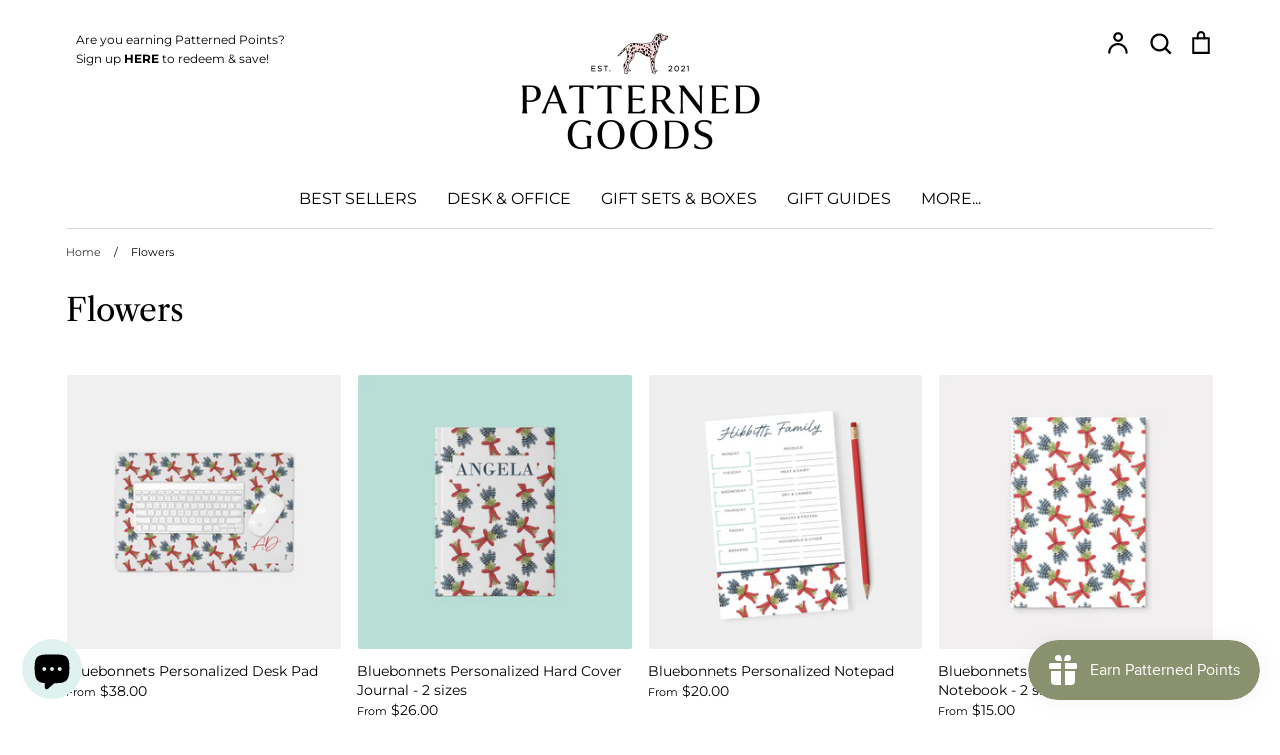

--- FILE ---
content_type: text/html; charset=utf-8
request_url: https://patternedgoods.com/collections/flowers
body_size: 38849
content:
<!doctype html>
<html class="no-js supports-no-cookies" lang="en">
<head>
  <!-- Expression 5.4.14 -->
  <meta charset="utf-8" />
<meta name="viewport" content="width=device-width,initial-scale=1.0" />
<meta http-equiv="X-UA-Compatible" content="IE=edge">

<link rel="preconnect" href="https://cdn.shopify.com" crossorigin>
<link rel="preconnect" href="https://fonts.shopify.com" crossorigin>
<link rel="preconnect" href="https://monorail-edge.shopifysvc.com"><link rel="preload" as="font" href="//patternedgoods.com/cdn/fonts/libre_caslon_text/librecaslontext_n4.69e40b5499cae01f08d854557f813a31bc80e248.woff2" type="font/woff2" crossorigin>
<link rel="preload" as="font" href="//patternedgoods.com/cdn/fonts/montserrat/montserrat_n4.81949fa0ac9fd2021e16436151e8eaa539321637.woff2" type="font/woff2" crossorigin>
<link rel="preload" as="font" href="//patternedgoods.com/cdn/fonts/montserrat/montserrat_n4.81949fa0ac9fd2021e16436151e8eaa539321637.woff2" type="font/woff2" crossorigin>
<link rel="preload" as="font" href="//patternedgoods.com/cdn/fonts/montserrat/montserrat_n4.81949fa0ac9fd2021e16436151e8eaa539321637.woff2" type="font/woff2" crossorigin><link rel="preload" as="font" href="//patternedgoods.com/cdn/fonts/montserrat/montserrat_n7.3c434e22befd5c18a6b4afadb1e3d77c128c7939.woff2" type="font/woff2" crossorigin><link rel="preload" as="font" href="//patternedgoods.com/cdn/fonts/montserrat/montserrat_i4.5a4ea298b4789e064f62a29aafc18d41f09ae59b.woff2" type="font/woff2" crossorigin><link rel="preload" as="font" href="//patternedgoods.com/cdn/fonts/montserrat/montserrat_i7.a0d4a463df4f146567d871890ffb3c80408e7732.woff2" type="font/woff2" crossorigin><link rel="preload" href="//patternedgoods.com/cdn/shop/t/7/assets/vendor.js?v=34234171540936725781626190713" as="script">
<link rel="preload" href="//patternedgoods.com/cdn/shop/t/7/assets/theme.js?v=100868300654543159801626190712" as="script"><link rel="canonical" href="https://patternedgoods.com/collections/flowers" /><link rel="shortcut icon" href="//patternedgoods.com/cdn/shop/files/Patterned-Goods-Dalmatian-Favicon.png?v=1736187436" type="image/png" />
  <meta name="theme-color" content="">

  
  <title>
    Flowers
    
    
    
      &ndash; Patterned Goods
    
  </title>

  <meta property="og:site_name" content="Patterned Goods">
<meta property="og:url" content="https://patternedgoods.com/collections/flowers">
<meta property="og:title" content="Flowers">
<meta property="og:type" content="product.group">
<meta property="og:description" content="Patterned Goods"><meta property="og:image" content="http://patternedgoods.com/cdn/shop/collections/Patterned-Goods-Pattern-ConeFlowerSand_1200x1200.jpg?v=1640216462">
  <meta property="og:image:secure_url" content="https://patternedgoods.com/cdn/shop/collections/Patterned-Goods-Pattern-ConeFlowerSand_1200x1200.jpg?v=1640216462">
  <meta property="og:image:width" content="400">
  <meta property="og:image:height" content="400"><meta name="twitter:card" content="summary_large_image">
<meta name="twitter:title" content="Flowers">
<meta name="twitter:description" content="Patterned Goods">


  <link href="//patternedgoods.com/cdn/shop/t/7/assets/styles.css?v=164648787993765448941762624264" rel="stylesheet" type="text/css" media="all" />

  <script>
    document.documentElement.className = document.documentElement.className.replace('no-js', 'js');
    window.theme = window.theme || {};
    window.slate = window.slate || {};
    theme.moneyFormat = "${{amount}}";
    theme.strings = {
      addToCart: "Add to Cart",
      soldOut: "Sold Out",
      unavailable: "Unavailable",
      addressError: "Error looking up that address",
      addressNoResults: "No results for that address",
      addressQueryLimit: "You have exceeded the Google API usage limit. Consider upgrading to a \u003ca href=\"https:\/\/developers.google.com\/maps\/premium\/usage-limits\"\u003ePremium Plan\u003c\/a\u003e.",
      authError: "There was a problem authenticating your Google Maps API Key.",
      addingToCart: "Adding",
      addedToCart: "Added",
      goToCart: "Go to cart",
      cart: "Cart",
      cartTermsNotChecked: "You must agree to the terms and conditions before continuing.",
      quantityTooHigh: "You can only have [[ quantity ]] in your cart",
      unitPriceSeparator: " \/ ",
      searchResultsPages: "Pages",
      searchResultsViewAll: "View all results",
      searchResultsNoResults: "Sorry, we couldn\u0026#39;t find any results",
      previous: "Previous",
      next: "Next",
      cart_shipping_calculator_hide_calculator: "Hide shipping calculator",
      cart_shipping_calculator_title: "Get shipping estimates",
      cart_general_hide_note: "Hide instructions for seller",
      cart_general_show_note: "Add instructions for seller",
      inventoryNotice: "[[ quantity ]] in stock",
      imageSlider: "Image slider"
    };
    theme.routes = {
      account_addresses_url: '/account/addresses',
      search_url: '/search',
      cart_url: '/cart',
      cart_add_url: '/cart/add',
      cart_change_url: '/cart/change'
    }
  </script>

  

  <script src="//patternedgoods.com/cdn/shop/t/7/assets/vendor.js?v=34234171540936725781626190713" defer="defer"></script>
  <script src="//patternedgoods.com/cdn/shop/t/7/assets/theme.js?v=100868300654543159801626190712" defer="defer"></script>

  <script>window.performance && window.performance.mark && window.performance.mark('shopify.content_for_header.start');</script><meta name="google-site-verification" content="e-OEQoPj3agKjsJawaw3ezQVNO4tfs-XH7Aw2myRGb0">
<meta name="google-site-verification" content="NNYp6d7Ty1z5jQAaTJOH9dY5a_a0Nw_M06vv2AtViXA">
<meta name="facebook-domain-verification" content="0n070cieqf0b30ng41cxa774jutna5">
<meta id="shopify-digital-wallet" name="shopify-digital-wallet" content="/53999501497/digital_wallets/dialog">
<meta name="shopify-checkout-api-token" content="77c9126a6e0be2082339781ca1a2b9ec">
<meta id="in-context-paypal-metadata" data-shop-id="53999501497" data-venmo-supported="false" data-environment="production" data-locale="en_US" data-paypal-v4="true" data-currency="USD">
<link rel="alternate" type="application/atom+xml" title="Feed" href="/collections/flowers.atom" />
<link rel="next" href="/collections/flowers?page=2">
<link rel="alternate" type="application/json+oembed" href="https://patternedgoods.com/collections/flowers.oembed">
<script async="async" src="/checkouts/internal/preloads.js?locale=en-US"></script>
<link rel="preconnect" href="https://shop.app" crossorigin="anonymous">
<script async="async" src="https://shop.app/checkouts/internal/preloads.js?locale=en-US&shop_id=53999501497" crossorigin="anonymous"></script>
<script id="apple-pay-shop-capabilities" type="application/json">{"shopId":53999501497,"countryCode":"US","currencyCode":"USD","merchantCapabilities":["supports3DS"],"merchantId":"gid:\/\/shopify\/Shop\/53999501497","merchantName":"Patterned Goods","requiredBillingContactFields":["postalAddress","email"],"requiredShippingContactFields":["postalAddress","email"],"shippingType":"shipping","supportedNetworks":["visa","masterCard","amex","discover","elo","jcb"],"total":{"type":"pending","label":"Patterned Goods","amount":"1.00"},"shopifyPaymentsEnabled":true,"supportsSubscriptions":true}</script>
<script id="shopify-features" type="application/json">{"accessToken":"77c9126a6e0be2082339781ca1a2b9ec","betas":["rich-media-storefront-analytics"],"domain":"patternedgoods.com","predictiveSearch":true,"shopId":53999501497,"locale":"en"}</script>
<script>var Shopify = Shopify || {};
Shopify.shop = "natalie-fuson.myshopify.com";
Shopify.locale = "en";
Shopify.currency = {"active":"USD","rate":"1.0"};
Shopify.country = "US";
Shopify.theme = {"name":"Expression  |  Patterned Goods  |  July 2021","id":125033414841,"schema_name":"Expression","schema_version":"5.4.14","theme_store_id":230,"role":"main"};
Shopify.theme.handle = "null";
Shopify.theme.style = {"id":null,"handle":null};
Shopify.cdnHost = "patternedgoods.com/cdn";
Shopify.routes = Shopify.routes || {};
Shopify.routes.root = "/";</script>
<script type="module">!function(o){(o.Shopify=o.Shopify||{}).modules=!0}(window);</script>
<script>!function(o){function n(){var o=[];function n(){o.push(Array.prototype.slice.apply(arguments))}return n.q=o,n}var t=o.Shopify=o.Shopify||{};t.loadFeatures=n(),t.autoloadFeatures=n()}(window);</script>
<script>
  window.ShopifyPay = window.ShopifyPay || {};
  window.ShopifyPay.apiHost = "shop.app\/pay";
  window.ShopifyPay.redirectState = null;
</script>
<script id="shop-js-analytics" type="application/json">{"pageType":"collection"}</script>
<script defer="defer" async type="module" src="//patternedgoods.com/cdn/shopifycloud/shop-js/modules/v2/client.init-shop-cart-sync_BApSsMSl.en.esm.js"></script>
<script defer="defer" async type="module" src="//patternedgoods.com/cdn/shopifycloud/shop-js/modules/v2/chunk.common_CBoos6YZ.esm.js"></script>
<script type="module">
  await import("//patternedgoods.com/cdn/shopifycloud/shop-js/modules/v2/client.init-shop-cart-sync_BApSsMSl.en.esm.js");
await import("//patternedgoods.com/cdn/shopifycloud/shop-js/modules/v2/chunk.common_CBoos6YZ.esm.js");

  window.Shopify.SignInWithShop?.initShopCartSync?.({"fedCMEnabled":true,"windoidEnabled":true});

</script>
<script>
  window.Shopify = window.Shopify || {};
  if (!window.Shopify.featureAssets) window.Shopify.featureAssets = {};
  window.Shopify.featureAssets['shop-js'] = {"shop-cart-sync":["modules/v2/client.shop-cart-sync_DJczDl9f.en.esm.js","modules/v2/chunk.common_CBoos6YZ.esm.js"],"init-fed-cm":["modules/v2/client.init-fed-cm_BzwGC0Wi.en.esm.js","modules/v2/chunk.common_CBoos6YZ.esm.js"],"init-windoid":["modules/v2/client.init-windoid_BS26ThXS.en.esm.js","modules/v2/chunk.common_CBoos6YZ.esm.js"],"shop-cash-offers":["modules/v2/client.shop-cash-offers_DthCPNIO.en.esm.js","modules/v2/chunk.common_CBoos6YZ.esm.js","modules/v2/chunk.modal_Bu1hFZFC.esm.js"],"shop-button":["modules/v2/client.shop-button_D_JX508o.en.esm.js","modules/v2/chunk.common_CBoos6YZ.esm.js"],"init-shop-email-lookup-coordinator":["modules/v2/client.init-shop-email-lookup-coordinator_DFwWcvrS.en.esm.js","modules/v2/chunk.common_CBoos6YZ.esm.js"],"shop-toast-manager":["modules/v2/client.shop-toast-manager_tEhgP2F9.en.esm.js","modules/v2/chunk.common_CBoos6YZ.esm.js"],"shop-login-button":["modules/v2/client.shop-login-button_DwLgFT0K.en.esm.js","modules/v2/chunk.common_CBoos6YZ.esm.js","modules/v2/chunk.modal_Bu1hFZFC.esm.js"],"avatar":["modules/v2/client.avatar_BTnouDA3.en.esm.js"],"init-shop-cart-sync":["modules/v2/client.init-shop-cart-sync_BApSsMSl.en.esm.js","modules/v2/chunk.common_CBoos6YZ.esm.js"],"pay-button":["modules/v2/client.pay-button_BuNmcIr_.en.esm.js","modules/v2/chunk.common_CBoos6YZ.esm.js"],"init-shop-for-new-customer-accounts":["modules/v2/client.init-shop-for-new-customer-accounts_DrjXSI53.en.esm.js","modules/v2/client.shop-login-button_DwLgFT0K.en.esm.js","modules/v2/chunk.common_CBoos6YZ.esm.js","modules/v2/chunk.modal_Bu1hFZFC.esm.js"],"init-customer-accounts-sign-up":["modules/v2/client.init-customer-accounts-sign-up_TlVCiykN.en.esm.js","modules/v2/client.shop-login-button_DwLgFT0K.en.esm.js","modules/v2/chunk.common_CBoos6YZ.esm.js","modules/v2/chunk.modal_Bu1hFZFC.esm.js"],"shop-follow-button":["modules/v2/client.shop-follow-button_C5D3XtBb.en.esm.js","modules/v2/chunk.common_CBoos6YZ.esm.js","modules/v2/chunk.modal_Bu1hFZFC.esm.js"],"checkout-modal":["modules/v2/client.checkout-modal_8TC_1FUY.en.esm.js","modules/v2/chunk.common_CBoos6YZ.esm.js","modules/v2/chunk.modal_Bu1hFZFC.esm.js"],"init-customer-accounts":["modules/v2/client.init-customer-accounts_C0Oh2ljF.en.esm.js","modules/v2/client.shop-login-button_DwLgFT0K.en.esm.js","modules/v2/chunk.common_CBoos6YZ.esm.js","modules/v2/chunk.modal_Bu1hFZFC.esm.js"],"lead-capture":["modules/v2/client.lead-capture_Cq0gfm7I.en.esm.js","modules/v2/chunk.common_CBoos6YZ.esm.js","modules/v2/chunk.modal_Bu1hFZFC.esm.js"],"shop-login":["modules/v2/client.shop-login_BmtnoEUo.en.esm.js","modules/v2/chunk.common_CBoos6YZ.esm.js","modules/v2/chunk.modal_Bu1hFZFC.esm.js"],"payment-terms":["modules/v2/client.payment-terms_BHOWV7U_.en.esm.js","modules/v2/chunk.common_CBoos6YZ.esm.js","modules/v2/chunk.modal_Bu1hFZFC.esm.js"]};
</script>
<script>(function() {
  var isLoaded = false;
  function asyncLoad() {
    if (isLoaded) return;
    isLoaded = true;
    var urls = ["\/\/www.powr.io\/powr.js?powr-token=natalie-fuson.myshopify.com\u0026external-type=shopify\u0026shop=natalie-fuson.myshopify.com","https:\/\/js.smile.io\/v1\/smile-shopify.js?shop=natalie-fuson.myshopify.com","\/\/www.powr.io\/powr.js?powr-token=natalie-fuson.myshopify.com\u0026external-type=shopify\u0026shop=natalie-fuson.myshopify.com","https:\/\/dashboard.mailerlite.com\/shopify\/11969\/529299?shop=natalie-fuson.myshopify.com"];
    for (var i = 0; i < urls.length; i++) {
      var s = document.createElement('script');
      s.type = 'text/javascript';
      s.async = true;
      s.src = urls[i];
      var x = document.getElementsByTagName('script')[0];
      x.parentNode.insertBefore(s, x);
    }
  };
  if(window.attachEvent) {
    window.attachEvent('onload', asyncLoad);
  } else {
    window.addEventListener('load', asyncLoad, false);
  }
})();</script>
<script id="__st">var __st={"a":53999501497,"offset":-21600,"reqid":"e26990e6-172b-4188-b5d8-61781c210143-1768898137","pageurl":"patternedgoods.com\/collections\/flowers","u":"2c3656cfa420","p":"collection","rtyp":"collection","rid":389130846463};</script>
<script>window.ShopifyPaypalV4VisibilityTracking = true;</script>
<script id="captcha-bootstrap">!function(){'use strict';const t='contact',e='account',n='new_comment',o=[[t,t],['blogs',n],['comments',n],[t,'customer']],c=[[e,'customer_login'],[e,'guest_login'],[e,'recover_customer_password'],[e,'create_customer']],r=t=>t.map((([t,e])=>`form[action*='/${t}']:not([data-nocaptcha='true']) input[name='form_type'][value='${e}']`)).join(','),a=t=>()=>t?[...document.querySelectorAll(t)].map((t=>t.form)):[];function s(){const t=[...o],e=r(t);return a(e)}const i='password',u='form_key',d=['recaptcha-v3-token','g-recaptcha-response','h-captcha-response',i],f=()=>{try{return window.sessionStorage}catch{return}},m='__shopify_v',_=t=>t.elements[u];function p(t,e,n=!1){try{const o=window.sessionStorage,c=JSON.parse(o.getItem(e)),{data:r}=function(t){const{data:e,action:n}=t;return t[m]||n?{data:e,action:n}:{data:t,action:n}}(c);for(const[e,n]of Object.entries(r))t.elements[e]&&(t.elements[e].value=n);n&&o.removeItem(e)}catch(o){console.error('form repopulation failed',{error:o})}}const l='form_type',E='cptcha';function T(t){t.dataset[E]=!0}const w=window,h=w.document,L='Shopify',v='ce_forms',y='captcha';let A=!1;((t,e)=>{const n=(g='f06e6c50-85a8-45c8-87d0-21a2b65856fe',I='https://cdn.shopify.com/shopifycloud/storefront-forms-hcaptcha/ce_storefront_forms_captcha_hcaptcha.v1.5.2.iife.js',D={infoText:'Protected by hCaptcha',privacyText:'Privacy',termsText:'Terms'},(t,e,n)=>{const o=w[L][v],c=o.bindForm;if(c)return c(t,g,e,D).then(n);var r;o.q.push([[t,g,e,D],n]),r=I,A||(h.body.append(Object.assign(h.createElement('script'),{id:'captcha-provider',async:!0,src:r})),A=!0)});var g,I,D;w[L]=w[L]||{},w[L][v]=w[L][v]||{},w[L][v].q=[],w[L][y]=w[L][y]||{},w[L][y].protect=function(t,e){n(t,void 0,e),T(t)},Object.freeze(w[L][y]),function(t,e,n,w,h,L){const[v,y,A,g]=function(t,e,n){const i=e?o:[],u=t?c:[],d=[...i,...u],f=r(d),m=r(i),_=r(d.filter((([t,e])=>n.includes(e))));return[a(f),a(m),a(_),s()]}(w,h,L),I=t=>{const e=t.target;return e instanceof HTMLFormElement?e:e&&e.form},D=t=>v().includes(t);t.addEventListener('submit',(t=>{const e=I(t);if(!e)return;const n=D(e)&&!e.dataset.hcaptchaBound&&!e.dataset.recaptchaBound,o=_(e),c=g().includes(e)&&(!o||!o.value);(n||c)&&t.preventDefault(),c&&!n&&(function(t){try{if(!f())return;!function(t){const e=f();if(!e)return;const n=_(t);if(!n)return;const o=n.value;o&&e.removeItem(o)}(t);const e=Array.from(Array(32),(()=>Math.random().toString(36)[2])).join('');!function(t,e){_(t)||t.append(Object.assign(document.createElement('input'),{type:'hidden',name:u})),t.elements[u].value=e}(t,e),function(t,e){const n=f();if(!n)return;const o=[...t.querySelectorAll(`input[type='${i}']`)].map((({name:t})=>t)),c=[...d,...o],r={};for(const[a,s]of new FormData(t).entries())c.includes(a)||(r[a]=s);n.setItem(e,JSON.stringify({[m]:1,action:t.action,data:r}))}(t,e)}catch(e){console.error('failed to persist form',e)}}(e),e.submit())}));const S=(t,e)=>{t&&!t.dataset[E]&&(n(t,e.some((e=>e===t))),T(t))};for(const o of['focusin','change'])t.addEventListener(o,(t=>{const e=I(t);D(e)&&S(e,y())}));const B=e.get('form_key'),M=e.get(l),P=B&&M;t.addEventListener('DOMContentLoaded',(()=>{const t=y();if(P)for(const e of t)e.elements[l].value===M&&p(e,B);[...new Set([...A(),...v().filter((t=>'true'===t.dataset.shopifyCaptcha))])].forEach((e=>S(e,t)))}))}(h,new URLSearchParams(w.location.search),n,t,e,['guest_login'])})(!0,!0)}();</script>
<script integrity="sha256-4kQ18oKyAcykRKYeNunJcIwy7WH5gtpwJnB7kiuLZ1E=" data-source-attribution="shopify.loadfeatures" defer="defer" src="//patternedgoods.com/cdn/shopifycloud/storefront/assets/storefront/load_feature-a0a9edcb.js" crossorigin="anonymous"></script>
<script crossorigin="anonymous" defer="defer" src="//patternedgoods.com/cdn/shopifycloud/storefront/assets/shopify_pay/storefront-65b4c6d7.js?v=20250812"></script>
<script data-source-attribution="shopify.dynamic_checkout.dynamic.init">var Shopify=Shopify||{};Shopify.PaymentButton=Shopify.PaymentButton||{isStorefrontPortableWallets:!0,init:function(){window.Shopify.PaymentButton.init=function(){};var t=document.createElement("script");t.src="https://patternedgoods.com/cdn/shopifycloud/portable-wallets/latest/portable-wallets.en.js",t.type="module",document.head.appendChild(t)}};
</script>
<script data-source-attribution="shopify.dynamic_checkout.buyer_consent">
  function portableWalletsHideBuyerConsent(e){var t=document.getElementById("shopify-buyer-consent"),n=document.getElementById("shopify-subscription-policy-button");t&&n&&(t.classList.add("hidden"),t.setAttribute("aria-hidden","true"),n.removeEventListener("click",e))}function portableWalletsShowBuyerConsent(e){var t=document.getElementById("shopify-buyer-consent"),n=document.getElementById("shopify-subscription-policy-button");t&&n&&(t.classList.remove("hidden"),t.removeAttribute("aria-hidden"),n.addEventListener("click",e))}window.Shopify?.PaymentButton&&(window.Shopify.PaymentButton.hideBuyerConsent=portableWalletsHideBuyerConsent,window.Shopify.PaymentButton.showBuyerConsent=portableWalletsShowBuyerConsent);
</script>
<script data-source-attribution="shopify.dynamic_checkout.cart.bootstrap">document.addEventListener("DOMContentLoaded",(function(){function t(){return document.querySelector("shopify-accelerated-checkout-cart, shopify-accelerated-checkout")}if(t())Shopify.PaymentButton.init();else{new MutationObserver((function(e,n){t()&&(Shopify.PaymentButton.init(),n.disconnect())})).observe(document.body,{childList:!0,subtree:!0})}}));
</script>
<link id="shopify-accelerated-checkout-styles" rel="stylesheet" media="screen" href="https://patternedgoods.com/cdn/shopifycloud/portable-wallets/latest/accelerated-checkout-backwards-compat.css" crossorigin="anonymous">
<style id="shopify-accelerated-checkout-cart">
        #shopify-buyer-consent {
  margin-top: 1em;
  display: inline-block;
  width: 100%;
}

#shopify-buyer-consent.hidden {
  display: none;
}

#shopify-subscription-policy-button {
  background: none;
  border: none;
  padding: 0;
  text-decoration: underline;
  font-size: inherit;
  cursor: pointer;
}

#shopify-subscription-policy-button::before {
  box-shadow: none;
}

      </style>

<script>window.performance && window.performance.mark && window.performance.mark('shopify.content_for_header.end');</script>


<style rel='text/css'>.options-hidden{display:none!important}</style>




<script type='text/javascript' src="//patternedgoods.com/cdn/shopifycloud/storefront/assets/themes_support/api.jquery-7ab1a3a4.js" defer='defer'></script>
<link href="//patternedgoods.com/cdn/shop/t/7/assets/w3-custom-styles.css?v=118853535846952628471626724305" rel="stylesheet" type="text/css" media="all" />
  
  <script src="https://productoptions.w3apps.co/js/options.js" type="text/javascript"></script>
<script type="text/javascript">
    setTimeout(function() { 
        w3productOptionsJS($); 
    }, 0);
</script>
 

<!-- BEGIN app block: shopify://apps/judge-me-reviews/blocks/judgeme_core/61ccd3b1-a9f2-4160-9fe9-4fec8413e5d8 --><!-- Start of Judge.me Core -->






<link rel="dns-prefetch" href="https://cdnwidget.judge.me">
<link rel="dns-prefetch" href="https://cdn.judge.me">
<link rel="dns-prefetch" href="https://cdn1.judge.me">
<link rel="dns-prefetch" href="https://api.judge.me">

<script data-cfasync='false' class='jdgm-settings-script'>window.jdgmSettings={"pagination":5,"disable_web_reviews":false,"badge_no_review_text":"No reviews","badge_n_reviews_text":"{{ n }} review/reviews","hide_badge_preview_if_no_reviews":true,"badge_hide_text":false,"enforce_center_preview_badge":false,"widget_title":"Customer Reviews","widget_open_form_text":"Write a review","widget_close_form_text":"Cancel review","widget_refresh_page_text":"Refresh page","widget_summary_text":"Based on {{ number_of_reviews }} review/reviews","widget_no_review_text":"Be the first to write a review","widget_name_field_text":"Display name","widget_verified_name_field_text":"Verified Name (public)","widget_name_placeholder_text":"Display name","widget_required_field_error_text":"This field is required.","widget_email_field_text":"Email address","widget_verified_email_field_text":"Verified Email (private, can not be edited)","widget_email_placeholder_text":"Your email address","widget_email_field_error_text":"Please enter a valid email address.","widget_rating_field_text":"Rating","widget_review_title_field_text":"Review Title","widget_review_title_placeholder_text":"Give your review a title","widget_review_body_field_text":"Review content","widget_review_body_placeholder_text":"Start writing here...","widget_pictures_field_text":"Picture/Video (optional)","widget_submit_review_text":"Submit Review","widget_submit_verified_review_text":"Submit Verified Review","widget_submit_success_msg_with_auto_publish":"Thank you! Please refresh the page in a few moments to see your review. You can remove or edit your review by logging into \u003ca href='https://judge.me/login' target='_blank' rel='nofollow noopener'\u003eJudge.me\u003c/a\u003e","widget_submit_success_msg_no_auto_publish":"Thank you! Your review will be published as soon as it is approved by the shop admin. You can remove or edit your review by logging into \u003ca href='https://judge.me/login' target='_blank' rel='nofollow noopener'\u003eJudge.me\u003c/a\u003e","widget_show_default_reviews_out_of_total_text":"Showing {{ n_reviews_shown }} out of {{ n_reviews }} reviews.","widget_show_all_link_text":"Show all","widget_show_less_link_text":"Show less","widget_author_said_text":"{{ reviewer_name }} said:","widget_days_text":"{{ n }} days ago","widget_weeks_text":"{{ n }} week/weeks ago","widget_months_text":"{{ n }} month/months ago","widget_years_text":"{{ n }} year/years ago","widget_yesterday_text":"Yesterday","widget_today_text":"Today","widget_replied_text":"\u003e\u003e {{ shop_name }} replied:","widget_read_more_text":"Read more","widget_reviewer_name_as_initial":"","widget_rating_filter_color":"#fbcd0a","widget_rating_filter_see_all_text":"See all reviews","widget_sorting_most_recent_text":"Most Recent","widget_sorting_highest_rating_text":"Highest Rating","widget_sorting_lowest_rating_text":"Lowest Rating","widget_sorting_with_pictures_text":"Only Pictures","widget_sorting_most_helpful_text":"Most Helpful","widget_open_question_form_text":"Ask a question","widget_reviews_subtab_text":"Reviews","widget_questions_subtab_text":"Questions","widget_question_label_text":"Question","widget_answer_label_text":"Answer","widget_question_placeholder_text":"Write your question here","widget_submit_question_text":"Submit Question","widget_question_submit_success_text":"Thank you for your question! We will notify you once it gets answered.","verified_badge_text":"Verified","verified_badge_bg_color":"","verified_badge_text_color":"","verified_badge_placement":"left-of-reviewer-name","widget_review_max_height":"","widget_hide_border":false,"widget_social_share":false,"widget_thumb":false,"widget_review_location_show":false,"widget_location_format":"","all_reviews_include_out_of_store_products":true,"all_reviews_out_of_store_text":"(out of store)","all_reviews_pagination":100,"all_reviews_product_name_prefix_text":"about","enable_review_pictures":true,"enable_question_anwser":false,"widget_theme":"default","review_date_format":"mm/dd/yyyy","default_sort_method":"most-recent","widget_product_reviews_subtab_text":"Product Reviews","widget_shop_reviews_subtab_text":"Shop Reviews","widget_other_products_reviews_text":"Reviews for other products","widget_store_reviews_subtab_text":"Store reviews","widget_no_store_reviews_text":"This store hasn't received any reviews yet","widget_web_restriction_product_reviews_text":"This product hasn't received any reviews yet","widget_no_items_text":"No items found","widget_show_more_text":"Show more","widget_write_a_store_review_text":"Write a Store Review","widget_other_languages_heading":"Reviews in Other Languages","widget_translate_review_text":"Translate review to {{ language }}","widget_translating_review_text":"Translating...","widget_show_original_translation_text":"Show original ({{ language }})","widget_translate_review_failed_text":"Review couldn't be translated.","widget_translate_review_retry_text":"Retry","widget_translate_review_try_again_later_text":"Try again later","show_product_url_for_grouped_product":false,"widget_sorting_pictures_first_text":"Pictures First","show_pictures_on_all_rev_page_mobile":false,"show_pictures_on_all_rev_page_desktop":false,"floating_tab_hide_mobile_install_preference":false,"floating_tab_button_name":"★ Reviews","floating_tab_title":"Let customers speak for us","floating_tab_button_color":"","floating_tab_button_background_color":"","floating_tab_url":"","floating_tab_url_enabled":false,"floating_tab_tab_style":"text","all_reviews_text_badge_text":"Customers rate us {{ shop.metafields.judgeme.all_reviews_rating | round: 1 }}/5 based on {{ shop.metafields.judgeme.all_reviews_count }} reviews.","all_reviews_text_badge_text_branded_style":"{{ shop.metafields.judgeme.all_reviews_rating | round: 1 }} out of 5 stars based on {{ shop.metafields.judgeme.all_reviews_count }} reviews","is_all_reviews_text_badge_a_link":false,"show_stars_for_all_reviews_text_badge":false,"all_reviews_text_badge_url":"","all_reviews_text_style":"branded","all_reviews_text_color_style":"judgeme_brand_color","all_reviews_text_color":"#108474","all_reviews_text_show_jm_brand":false,"featured_carousel_show_header":true,"featured_carousel_title":"Let customers speak for us","testimonials_carousel_title":"Customers are saying","videos_carousel_title":"Real customer stories","cards_carousel_title":"Customers are saying","featured_carousel_count_text":"from {{ n }} reviews","featured_carousel_add_link_to_all_reviews_page":false,"featured_carousel_url":"","featured_carousel_show_images":true,"featured_carousel_autoslide_interval":5,"featured_carousel_arrows_on_the_sides":false,"featured_carousel_height":250,"featured_carousel_width":80,"featured_carousel_image_size":0,"featured_carousel_image_height":250,"featured_carousel_arrow_color":"#eeeeee","verified_count_badge_style":"branded","verified_count_badge_orientation":"horizontal","verified_count_badge_color_style":"judgeme_brand_color","verified_count_badge_color":"#108474","is_verified_count_badge_a_link":false,"verified_count_badge_url":"","verified_count_badge_show_jm_brand":true,"widget_rating_preset_default":5,"widget_first_sub_tab":"product-reviews","widget_show_histogram":true,"widget_histogram_use_custom_color":false,"widget_pagination_use_custom_color":false,"widget_star_use_custom_color":false,"widget_verified_badge_use_custom_color":false,"widget_write_review_use_custom_color":false,"picture_reminder_submit_button":"Upload Pictures","enable_review_videos":true,"mute_video_by_default":true,"widget_sorting_videos_first_text":"Videos First","widget_review_pending_text":"Pending","featured_carousel_items_for_large_screen":3,"social_share_options_order":"Facebook,Twitter","remove_microdata_snippet":false,"disable_json_ld":false,"enable_json_ld_products":false,"preview_badge_show_question_text":false,"preview_badge_no_question_text":"No questions","preview_badge_n_question_text":"{{ number_of_questions }} question/questions","qa_badge_show_icon":false,"qa_badge_position":"same-row","remove_judgeme_branding":false,"widget_add_search_bar":false,"widget_search_bar_placeholder":"Search","widget_sorting_verified_only_text":"Verified only","featured_carousel_theme":"compact","featured_carousel_show_rating":true,"featured_carousel_show_title":true,"featured_carousel_show_body":true,"featured_carousel_show_date":false,"featured_carousel_show_reviewer":true,"featured_carousel_show_product":false,"featured_carousel_header_background_color":"#108474","featured_carousel_header_text_color":"#ffffff","featured_carousel_name_product_separator":"reviewed","featured_carousel_full_star_background":"#108474","featured_carousel_empty_star_background":"#dadada","featured_carousel_vertical_theme_background":"#f9fafb","featured_carousel_verified_badge_enable":true,"featured_carousel_verified_badge_color":"#108474","featured_carousel_border_style":"round","featured_carousel_review_line_length_limit":3,"featured_carousel_more_reviews_button_text":"Read more reviews","featured_carousel_view_product_button_text":"View product","all_reviews_page_load_reviews_on":"scroll","all_reviews_page_load_more_text":"Load More Reviews","disable_fb_tab_reviews":false,"enable_ajax_cdn_cache":false,"widget_advanced_speed_features":5,"widget_public_name_text":"displayed publicly like","default_reviewer_name":"John Smith","default_reviewer_name_has_non_latin":true,"widget_reviewer_anonymous":"Anonymous","medals_widget_title":"Judge.me Review Medals","medals_widget_background_color":"#f9fafb","medals_widget_position":"footer_all_pages","medals_widget_border_color":"#f9fafb","medals_widget_verified_text_position":"left","medals_widget_use_monochromatic_version":false,"medals_widget_elements_color":"#108474","show_reviewer_avatar":true,"widget_invalid_yt_video_url_error_text":"Not a YouTube video URL","widget_max_length_field_error_text":"Please enter no more than {0} characters.","widget_show_country_flag":false,"widget_show_collected_via_shop_app":true,"widget_verified_by_shop_badge_style":"light","widget_verified_by_shop_text":"Verified by Shop","widget_show_photo_gallery":false,"widget_load_with_code_splitting":true,"widget_ugc_install_preference":false,"widget_ugc_title":"Made by us, Shared by you","widget_ugc_subtitle":"Tag us to see your picture featured in our page","widget_ugc_arrows_color":"#ffffff","widget_ugc_primary_button_text":"Buy Now","widget_ugc_primary_button_background_color":"#108474","widget_ugc_primary_button_text_color":"#ffffff","widget_ugc_primary_button_border_width":"0","widget_ugc_primary_button_border_style":"none","widget_ugc_primary_button_border_color":"#108474","widget_ugc_primary_button_border_radius":"25","widget_ugc_secondary_button_text":"Load More","widget_ugc_secondary_button_background_color":"#ffffff","widget_ugc_secondary_button_text_color":"#108474","widget_ugc_secondary_button_border_width":"2","widget_ugc_secondary_button_border_style":"solid","widget_ugc_secondary_button_border_color":"#108474","widget_ugc_secondary_button_border_radius":"25","widget_ugc_reviews_button_text":"View Reviews","widget_ugc_reviews_button_background_color":"#ffffff","widget_ugc_reviews_button_text_color":"#108474","widget_ugc_reviews_button_border_width":"2","widget_ugc_reviews_button_border_style":"solid","widget_ugc_reviews_button_border_color":"#108474","widget_ugc_reviews_button_border_radius":"25","widget_ugc_reviews_button_link_to":"judgeme-reviews-page","widget_ugc_show_post_date":true,"widget_ugc_max_width":"800","widget_rating_metafield_value_type":true,"widget_primary_color":"#8A916E","widget_enable_secondary_color":false,"widget_secondary_color":"#edf5f5","widget_summary_average_rating_text":"{{ average_rating }} out of 5","widget_media_grid_title":"Customer photos \u0026 videos","widget_media_grid_see_more_text":"See more","widget_round_style":false,"widget_show_product_medals":true,"widget_verified_by_judgeme_text":"Verified by Judge.me","widget_show_store_medals":true,"widget_verified_by_judgeme_text_in_store_medals":"Verified by Judge.me","widget_media_field_exceed_quantity_message":"Sorry, we can only accept {{ max_media }} for one review.","widget_media_field_exceed_limit_message":"{{ file_name }} is too large, please select a {{ media_type }} less than {{ size_limit }}MB.","widget_review_submitted_text":"Review Submitted!","widget_question_submitted_text":"Question Submitted!","widget_close_form_text_question":"Cancel","widget_write_your_answer_here_text":"Write your answer here","widget_enabled_branded_link":true,"widget_show_collected_by_judgeme":false,"widget_reviewer_name_color":"","widget_write_review_text_color":"","widget_write_review_bg_color":"","widget_collected_by_judgeme_text":"collected by Judge.me","widget_pagination_type":"standard","widget_load_more_text":"Load More","widget_load_more_color":"#108474","widget_full_review_text":"Full Review","widget_read_more_reviews_text":"Read More Reviews","widget_read_questions_text":"Read Questions","widget_questions_and_answers_text":"Questions \u0026 Answers","widget_verified_by_text":"Verified by","widget_verified_text":"Verified","widget_number_of_reviews_text":"{{ number_of_reviews }} reviews","widget_back_button_text":"Back","widget_next_button_text":"Next","widget_custom_forms_filter_button":"Filters","custom_forms_style":"horizontal","widget_show_review_information":false,"how_reviews_are_collected":"How reviews are collected?","widget_show_review_keywords":false,"widget_gdpr_statement":"How we use your data: We'll only contact you about the review you left, and only if necessary. By submitting your review, you agree to Judge.me's \u003ca href='https://judge.me/terms' target='_blank' rel='nofollow noopener'\u003eterms\u003c/a\u003e, \u003ca href='https://judge.me/privacy' target='_blank' rel='nofollow noopener'\u003eprivacy\u003c/a\u003e and \u003ca href='https://judge.me/content-policy' target='_blank' rel='nofollow noopener'\u003econtent\u003c/a\u003e policies.","widget_multilingual_sorting_enabled":false,"widget_translate_review_content_enabled":false,"widget_translate_review_content_method":"manual","popup_widget_review_selection":"automatically_with_pictures","popup_widget_round_border_style":true,"popup_widget_show_title":true,"popup_widget_show_body":true,"popup_widget_show_reviewer":false,"popup_widget_show_product":true,"popup_widget_show_pictures":true,"popup_widget_use_review_picture":true,"popup_widget_show_on_home_page":true,"popup_widget_show_on_product_page":true,"popup_widget_show_on_collection_page":true,"popup_widget_show_on_cart_page":true,"popup_widget_position":"bottom_left","popup_widget_first_review_delay":5,"popup_widget_duration":5,"popup_widget_interval":5,"popup_widget_review_count":5,"popup_widget_hide_on_mobile":true,"review_snippet_widget_round_border_style":true,"review_snippet_widget_card_color":"#FFFFFF","review_snippet_widget_slider_arrows_background_color":"#FFFFFF","review_snippet_widget_slider_arrows_color":"#000000","review_snippet_widget_star_color":"#108474","show_product_variant":false,"all_reviews_product_variant_label_text":"Variant: ","widget_show_verified_branding":true,"widget_ai_summary_title":"Customers say","widget_ai_summary_disclaimer":"AI-powered review summary based on recent customer reviews","widget_show_ai_summary":false,"widget_show_ai_summary_bg":false,"widget_show_review_title_input":true,"redirect_reviewers_invited_via_email":"external_form","request_store_review_after_product_review":false,"request_review_other_products_in_order":false,"review_form_color_scheme":"default","review_form_corner_style":"square","review_form_star_color":{},"review_form_text_color":"#333333","review_form_background_color":"#ffffff","review_form_field_background_color":"#fafafa","review_form_button_color":{},"review_form_button_text_color":"#ffffff","review_form_modal_overlay_color":"#000000","review_content_screen_title_text":"How would you rate this product?","review_content_introduction_text":"We would love it if you would share a bit about your experience.","store_review_form_title_text":"How would you rate this store?","store_review_form_introduction_text":"We would love it if you would share a bit about your experience.","show_review_guidance_text":true,"one_star_review_guidance_text":"Poor","five_star_review_guidance_text":"Great","customer_information_screen_title_text":"About you","customer_information_introduction_text":"Please tell us more about you.","custom_questions_screen_title_text":"Your experience in more detail","custom_questions_introduction_text":"Here are a few questions to help us understand more about your experience.","review_submitted_screen_title_text":"Thanks for your review!","review_submitted_screen_thank_you_text":"We are processing it and it will appear on the store soon.","review_submitted_screen_email_verification_text":"Please confirm your email by clicking the link we just sent you. This helps us keep reviews authentic.","review_submitted_request_store_review_text":"Would you like to share your experience of shopping with us?","review_submitted_review_other_products_text":"Would you like to review these products?","store_review_screen_title_text":"Would you like to share your experience of shopping with us?","store_review_introduction_text":"We value your feedback and use it to improve. Please share any thoughts or suggestions you have.","reviewer_media_screen_title_picture_text":"Share a picture","reviewer_media_introduction_picture_text":"Upload a photo to support your review.","reviewer_media_screen_title_video_text":"Share a video","reviewer_media_introduction_video_text":"Upload a video to support your review.","reviewer_media_screen_title_picture_or_video_text":"Share a picture or video","reviewer_media_introduction_picture_or_video_text":"Upload a photo or video to support your review.","reviewer_media_youtube_url_text":"Paste your Youtube URL here","advanced_settings_next_step_button_text":"Next","advanced_settings_close_review_button_text":"Close","modal_write_review_flow":true,"write_review_flow_required_text":"Required","write_review_flow_privacy_message_text":"We respect your privacy.","write_review_flow_anonymous_text":"Post review as anonymous","write_review_flow_visibility_text":"This won't be visible to other customers.","write_review_flow_multiple_selection_help_text":"Select as many as you like","write_review_flow_single_selection_help_text":"Select one option","write_review_flow_required_field_error_text":"This field is required","write_review_flow_invalid_email_error_text":"Please enter a valid email address","write_review_flow_max_length_error_text":"Max. {{ max_length }} characters.","write_review_flow_media_upload_text":"\u003cb\u003eClick to upload\u003c/b\u003e or drag and drop","write_review_flow_gdpr_statement":"We'll only contact you about your review if necessary. By submitting your review, you agree to our \u003ca href='https://judge.me/terms' target='_blank' rel='nofollow noopener'\u003eterms and conditions\u003c/a\u003e and \u003ca href='https://judge.me/privacy' target='_blank' rel='nofollow noopener'\u003eprivacy policy\u003c/a\u003e.","rating_only_reviews_enabled":true,"show_negative_reviews_help_screen":false,"new_review_flow_help_screen_rating_threshold":3,"negative_review_resolution_screen_title_text":"Tell us more","negative_review_resolution_text":"Your experience matters to us. If there were issues with your purchase, we're here to help. Feel free to reach out to us, we'd love the opportunity to make things right.","negative_review_resolution_button_text":"Contact us","negative_review_resolution_proceed_with_review_text":"Leave a review","negative_review_resolution_subject":"Issue with purchase from {{ shop_name }}.{{ order_name }}","preview_badge_collection_page_install_status":false,"widget_review_custom_css":"","preview_badge_custom_css":"","preview_badge_stars_count":"5-stars","featured_carousel_custom_css":"","floating_tab_custom_css":"","all_reviews_widget_custom_css":"","medals_widget_custom_css":"","verified_badge_custom_css":"","all_reviews_text_custom_css":"","transparency_badges_collected_via_store_invite":false,"transparency_badges_from_another_provider":false,"transparency_badges_collected_from_store_visitor":false,"transparency_badges_collected_by_verified_review_provider":false,"transparency_badges_earned_reward":false,"transparency_badges_collected_via_store_invite_text":"Review collected via store invitation","transparency_badges_from_another_provider_text":"Review collected from another provider","transparency_badges_collected_from_store_visitor_text":"Review collected from a store visitor","transparency_badges_written_in_google_text":"Review written in Google","transparency_badges_written_in_etsy_text":"Review written in Etsy","transparency_badges_written_in_shop_app_text":"Review written in Shop App","transparency_badges_earned_reward_text":"Review earned a reward for future purchase","product_review_widget_per_page":10,"widget_store_review_label_text":"Review about the store","checkout_comment_extension_title_on_product_page":"Customer Comments","checkout_comment_extension_num_latest_comment_show":5,"checkout_comment_extension_format":"name_and_timestamp","checkout_comment_customer_name":"last_initial","checkout_comment_comment_notification":true,"preview_badge_collection_page_install_preference":false,"preview_badge_home_page_install_preference":false,"preview_badge_product_page_install_preference":false,"review_widget_install_preference":"","review_carousel_install_preference":false,"floating_reviews_tab_install_preference":"none","verified_reviews_count_badge_install_preference":false,"all_reviews_text_install_preference":false,"review_widget_best_location":false,"judgeme_medals_install_preference":false,"review_widget_revamp_enabled":false,"review_widget_qna_enabled":false,"review_widget_header_theme":"minimal","review_widget_widget_title_enabled":true,"review_widget_header_text_size":"medium","review_widget_header_text_weight":"regular","review_widget_average_rating_style":"compact","review_widget_bar_chart_enabled":true,"review_widget_bar_chart_type":"numbers","review_widget_bar_chart_style":"standard","review_widget_expanded_media_gallery_enabled":false,"review_widget_reviews_section_theme":"standard","review_widget_image_style":"thumbnails","review_widget_review_image_ratio":"square","review_widget_stars_size":"medium","review_widget_verified_badge":"standard_text","review_widget_review_title_text_size":"medium","review_widget_review_text_size":"medium","review_widget_review_text_length":"medium","review_widget_number_of_columns_desktop":3,"review_widget_carousel_transition_speed":5,"review_widget_custom_questions_answers_display":"always","review_widget_button_text_color":"#FFFFFF","review_widget_text_color":"#000000","review_widget_lighter_text_color":"#7B7B7B","review_widget_corner_styling":"soft","review_widget_review_word_singular":"review","review_widget_review_word_plural":"reviews","review_widget_voting_label":"Helpful?","review_widget_shop_reply_label":"Reply from {{ shop_name }}:","review_widget_filters_title":"Filters","qna_widget_question_word_singular":"Question","qna_widget_question_word_plural":"Questions","qna_widget_answer_reply_label":"Answer from {{ answerer_name }}:","qna_content_screen_title_text":"Ask a question about this product","qna_widget_question_required_field_error_text":"Please enter your question.","qna_widget_flow_gdpr_statement":"We'll only contact you about your question if necessary. By submitting your question, you agree to our \u003ca href='https://judge.me/terms' target='_blank' rel='nofollow noopener'\u003eterms and conditions\u003c/a\u003e and \u003ca href='https://judge.me/privacy' target='_blank' rel='nofollow noopener'\u003eprivacy policy\u003c/a\u003e.","qna_widget_question_submitted_text":"Thanks for your question!","qna_widget_close_form_text_question":"Close","qna_widget_question_submit_success_text":"We’ll notify you by email when your question is answered.","all_reviews_widget_v2025_enabled":false,"all_reviews_widget_v2025_header_theme":"default","all_reviews_widget_v2025_widget_title_enabled":true,"all_reviews_widget_v2025_header_text_size":"medium","all_reviews_widget_v2025_header_text_weight":"regular","all_reviews_widget_v2025_average_rating_style":"compact","all_reviews_widget_v2025_bar_chart_enabled":true,"all_reviews_widget_v2025_bar_chart_type":"numbers","all_reviews_widget_v2025_bar_chart_style":"standard","all_reviews_widget_v2025_expanded_media_gallery_enabled":false,"all_reviews_widget_v2025_show_store_medals":true,"all_reviews_widget_v2025_show_photo_gallery":true,"all_reviews_widget_v2025_show_review_keywords":false,"all_reviews_widget_v2025_show_ai_summary":false,"all_reviews_widget_v2025_show_ai_summary_bg":false,"all_reviews_widget_v2025_add_search_bar":false,"all_reviews_widget_v2025_default_sort_method":"most-recent","all_reviews_widget_v2025_reviews_per_page":10,"all_reviews_widget_v2025_reviews_section_theme":"default","all_reviews_widget_v2025_image_style":"thumbnails","all_reviews_widget_v2025_review_image_ratio":"square","all_reviews_widget_v2025_stars_size":"medium","all_reviews_widget_v2025_verified_badge":"bold_badge","all_reviews_widget_v2025_review_title_text_size":"medium","all_reviews_widget_v2025_review_text_size":"medium","all_reviews_widget_v2025_review_text_length":"medium","all_reviews_widget_v2025_number_of_columns_desktop":3,"all_reviews_widget_v2025_carousel_transition_speed":5,"all_reviews_widget_v2025_custom_questions_answers_display":"always","all_reviews_widget_v2025_show_product_variant":false,"all_reviews_widget_v2025_show_reviewer_avatar":true,"all_reviews_widget_v2025_reviewer_name_as_initial":"","all_reviews_widget_v2025_review_location_show":false,"all_reviews_widget_v2025_location_format":"","all_reviews_widget_v2025_show_country_flag":false,"all_reviews_widget_v2025_verified_by_shop_badge_style":"light","all_reviews_widget_v2025_social_share":false,"all_reviews_widget_v2025_social_share_options_order":"Facebook,Twitter,LinkedIn,Pinterest","all_reviews_widget_v2025_pagination_type":"standard","all_reviews_widget_v2025_button_text_color":"#FFFFFF","all_reviews_widget_v2025_text_color":"#000000","all_reviews_widget_v2025_lighter_text_color":"#7B7B7B","all_reviews_widget_v2025_corner_styling":"soft","all_reviews_widget_v2025_title":"Customer reviews","all_reviews_widget_v2025_ai_summary_title":"Customers say about this store","all_reviews_widget_v2025_no_review_text":"Be the first to write a review","platform":"shopify","branding_url":"https://app.judge.me/reviews","branding_text":"Powered by Judge.me","locale":"en","reply_name":"Patterned Goods","widget_version":"3.0","footer":true,"autopublish":true,"review_dates":true,"enable_custom_form":false,"shop_locale":"en","enable_multi_locales_translations":false,"show_review_title_input":true,"review_verification_email_status":"always","can_be_branded":true,"reply_name_text":"Patterned Goods"};</script> <style class='jdgm-settings-style'>.jdgm-xx{left:0}:root{--jdgm-primary-color: #8A916E;--jdgm-secondary-color: rgba(138,145,110,0.1);--jdgm-star-color: #8A916E;--jdgm-write-review-text-color: white;--jdgm-write-review-bg-color: #8A916E;--jdgm-paginate-color: #8A916E;--jdgm-border-radius: 0;--jdgm-reviewer-name-color: #8A916E}.jdgm-histogram__bar-content{background-color:#8A916E}.jdgm-rev[data-verified-buyer=true] .jdgm-rev__icon.jdgm-rev__icon:after,.jdgm-rev__buyer-badge.jdgm-rev__buyer-badge{color:white;background-color:#8A916E}.jdgm-review-widget--small .jdgm-gallery.jdgm-gallery .jdgm-gallery__thumbnail-link:nth-child(8) .jdgm-gallery__thumbnail-wrapper.jdgm-gallery__thumbnail-wrapper:before{content:"See more"}@media only screen and (min-width: 768px){.jdgm-gallery.jdgm-gallery .jdgm-gallery__thumbnail-link:nth-child(8) .jdgm-gallery__thumbnail-wrapper.jdgm-gallery__thumbnail-wrapper:before{content:"See more"}}.jdgm-prev-badge[data-average-rating='0.00']{display:none !important}.jdgm-author-all-initials{display:none !important}.jdgm-author-last-initial{display:none !important}.jdgm-rev-widg__title{visibility:hidden}.jdgm-rev-widg__summary-text{visibility:hidden}.jdgm-prev-badge__text{visibility:hidden}.jdgm-rev__prod-link-prefix:before{content:'about'}.jdgm-rev__variant-label:before{content:'Variant: '}.jdgm-rev__out-of-store-text:before{content:'(out of store)'}@media only screen and (min-width: 768px){.jdgm-rev__pics .jdgm-rev_all-rev-page-picture-separator,.jdgm-rev__pics .jdgm-rev__product-picture{display:none}}@media only screen and (max-width: 768px){.jdgm-rev__pics .jdgm-rev_all-rev-page-picture-separator,.jdgm-rev__pics .jdgm-rev__product-picture{display:none}}.jdgm-preview-badge[data-template="product"]{display:none !important}.jdgm-preview-badge[data-template="collection"]{display:none !important}.jdgm-preview-badge[data-template="index"]{display:none !important}.jdgm-review-widget[data-from-snippet="true"]{display:none !important}.jdgm-verified-count-badget[data-from-snippet="true"]{display:none !important}.jdgm-carousel-wrapper[data-from-snippet="true"]{display:none !important}.jdgm-all-reviews-text[data-from-snippet="true"]{display:none !important}.jdgm-medals-section[data-from-snippet="true"]{display:none !important}.jdgm-ugc-media-wrapper[data-from-snippet="true"]{display:none !important}.jdgm-rev__transparency-badge[data-badge-type="review_collected_via_store_invitation"]{display:none !important}.jdgm-rev__transparency-badge[data-badge-type="review_collected_from_another_provider"]{display:none !important}.jdgm-rev__transparency-badge[data-badge-type="review_collected_from_store_visitor"]{display:none !important}.jdgm-rev__transparency-badge[data-badge-type="review_written_in_etsy"]{display:none !important}.jdgm-rev__transparency-badge[data-badge-type="review_written_in_google_business"]{display:none !important}.jdgm-rev__transparency-badge[data-badge-type="review_written_in_shop_app"]{display:none !important}.jdgm-rev__transparency-badge[data-badge-type="review_earned_for_future_purchase"]{display:none !important}.jdgm-review-snippet-widget .jdgm-rev-snippet-widget__cards-container .jdgm-rev-snippet-card{border-radius:8px;background:#fff}.jdgm-review-snippet-widget .jdgm-rev-snippet-widget__cards-container .jdgm-rev-snippet-card__rev-rating .jdgm-star{color:#108474}.jdgm-review-snippet-widget .jdgm-rev-snippet-widget__prev-btn,.jdgm-review-snippet-widget .jdgm-rev-snippet-widget__next-btn{border-radius:50%;background:#fff}.jdgm-review-snippet-widget .jdgm-rev-snippet-widget__prev-btn>svg,.jdgm-review-snippet-widget .jdgm-rev-snippet-widget__next-btn>svg{fill:#000}.jdgm-full-rev-modal.rev-snippet-widget .jm-mfp-container .jm-mfp-content,.jdgm-full-rev-modal.rev-snippet-widget .jm-mfp-container .jdgm-full-rev__icon,.jdgm-full-rev-modal.rev-snippet-widget .jm-mfp-container .jdgm-full-rev__pic-img,.jdgm-full-rev-modal.rev-snippet-widget .jm-mfp-container .jdgm-full-rev__reply{border-radius:8px}.jdgm-full-rev-modal.rev-snippet-widget .jm-mfp-container .jdgm-full-rev[data-verified-buyer="true"] .jdgm-full-rev__icon::after{border-radius:8px}.jdgm-full-rev-modal.rev-snippet-widget .jm-mfp-container .jdgm-full-rev .jdgm-rev__buyer-badge{border-radius:calc( 8px / 2 )}.jdgm-full-rev-modal.rev-snippet-widget .jm-mfp-container .jdgm-full-rev .jdgm-full-rev__replier::before{content:'Patterned Goods'}.jdgm-full-rev-modal.rev-snippet-widget .jm-mfp-container .jdgm-full-rev .jdgm-full-rev__product-button{border-radius:calc( 8px * 6 )}
</style> <style class='jdgm-settings-style'></style>

  
  
  
  <style class='jdgm-miracle-styles'>
  @-webkit-keyframes jdgm-spin{0%{-webkit-transform:rotate(0deg);-ms-transform:rotate(0deg);transform:rotate(0deg)}100%{-webkit-transform:rotate(359deg);-ms-transform:rotate(359deg);transform:rotate(359deg)}}@keyframes jdgm-spin{0%{-webkit-transform:rotate(0deg);-ms-transform:rotate(0deg);transform:rotate(0deg)}100%{-webkit-transform:rotate(359deg);-ms-transform:rotate(359deg);transform:rotate(359deg)}}@font-face{font-family:'JudgemeStar';src:url("[data-uri]") format("woff");font-weight:normal;font-style:normal}.jdgm-star{font-family:'JudgemeStar';display:inline !important;text-decoration:none !important;padding:0 4px 0 0 !important;margin:0 !important;font-weight:bold;opacity:1;-webkit-font-smoothing:antialiased;-moz-osx-font-smoothing:grayscale}.jdgm-star:hover{opacity:1}.jdgm-star:last-of-type{padding:0 !important}.jdgm-star.jdgm--on:before{content:"\e000"}.jdgm-star.jdgm--off:before{content:"\e001"}.jdgm-star.jdgm--half:before{content:"\e002"}.jdgm-widget *{margin:0;line-height:1.4;-webkit-box-sizing:border-box;-moz-box-sizing:border-box;box-sizing:border-box;-webkit-overflow-scrolling:touch}.jdgm-hidden{display:none !important;visibility:hidden !important}.jdgm-temp-hidden{display:none}.jdgm-spinner{width:40px;height:40px;margin:auto;border-radius:50%;border-top:2px solid #eee;border-right:2px solid #eee;border-bottom:2px solid #eee;border-left:2px solid #ccc;-webkit-animation:jdgm-spin 0.8s infinite linear;animation:jdgm-spin 0.8s infinite linear}.jdgm-spinner:empty{display:block}.jdgm-prev-badge{display:block !important}

</style>


  
  
   


<script data-cfasync='false' class='jdgm-script'>
!function(e){window.jdgm=window.jdgm||{},jdgm.CDN_HOST="https://cdnwidget.judge.me/",jdgm.CDN_HOST_ALT="https://cdn2.judge.me/cdn/widget_frontend/",jdgm.API_HOST="https://api.judge.me/",jdgm.CDN_BASE_URL="https://cdn.shopify.com/extensions/019bd8d1-7316-7084-ad16-a5cae1fbcea4/judgeme-extensions-298/assets/",
jdgm.docReady=function(d){(e.attachEvent?"complete"===e.readyState:"loading"!==e.readyState)?
setTimeout(d,0):e.addEventListener("DOMContentLoaded",d)},jdgm.loadCSS=function(d,t,o,a){
!o&&jdgm.loadCSS.requestedUrls.indexOf(d)>=0||(jdgm.loadCSS.requestedUrls.push(d),
(a=e.createElement("link")).rel="stylesheet",a.class="jdgm-stylesheet",a.media="nope!",
a.href=d,a.onload=function(){this.media="all",t&&setTimeout(t)},e.body.appendChild(a))},
jdgm.loadCSS.requestedUrls=[],jdgm.loadJS=function(e,d){var t=new XMLHttpRequest;
t.onreadystatechange=function(){4===t.readyState&&(Function(t.response)(),d&&d(t.response))},
t.open("GET",e),t.onerror=function(){if(e.indexOf(jdgm.CDN_HOST)===0&&jdgm.CDN_HOST_ALT!==jdgm.CDN_HOST){var f=e.replace(jdgm.CDN_HOST,jdgm.CDN_HOST_ALT);jdgm.loadJS(f,d)}},t.send()},jdgm.docReady((function(){(window.jdgmLoadCSS||e.querySelectorAll(
".jdgm-widget, .jdgm-all-reviews-page").length>0)&&(jdgmSettings.widget_load_with_code_splitting?
parseFloat(jdgmSettings.widget_version)>=3?jdgm.loadCSS(jdgm.CDN_HOST+"widget_v3/base.css"):
jdgm.loadCSS(jdgm.CDN_HOST+"widget/base.css"):jdgm.loadCSS(jdgm.CDN_HOST+"shopify_v2.css"),
jdgm.loadJS(jdgm.CDN_HOST+"loa"+"der.js"))}))}(document);
</script>
<noscript><link rel="stylesheet" type="text/css" media="all" href="https://cdnwidget.judge.me/shopify_v2.css"></noscript>

<!-- BEGIN app snippet: theme_fix_tags --><script>
  (function() {
    var jdgmThemeFixes = null;
    if (!jdgmThemeFixes) return;
    var thisThemeFix = jdgmThemeFixes[Shopify.theme.id];
    if (!thisThemeFix) return;

    if (thisThemeFix.html) {
      document.addEventListener("DOMContentLoaded", function() {
        var htmlDiv = document.createElement('div');
        htmlDiv.classList.add('jdgm-theme-fix-html');
        htmlDiv.innerHTML = thisThemeFix.html;
        document.body.append(htmlDiv);
      });
    };

    if (thisThemeFix.css) {
      var styleTag = document.createElement('style');
      styleTag.classList.add('jdgm-theme-fix-style');
      styleTag.innerHTML = thisThemeFix.css;
      document.head.append(styleTag);
    };

    if (thisThemeFix.js) {
      var scriptTag = document.createElement('script');
      scriptTag.classList.add('jdgm-theme-fix-script');
      scriptTag.innerHTML = thisThemeFix.js;
      document.head.append(scriptTag);
    };
  })();
</script>
<!-- END app snippet -->
<!-- End of Judge.me Core -->



<!-- END app block --><script src="https://cdn.shopify.com/extensions/e4b3a77b-20c9-4161-b1bb-deb87046128d/inbox-1253/assets/inbox-chat-loader.js" type="text/javascript" defer="defer"></script>
<script src="https://cdn.shopify.com/extensions/019bd8d1-7316-7084-ad16-a5cae1fbcea4/judgeme-extensions-298/assets/loader.js" type="text/javascript" defer="defer"></script>
<link href="https://monorail-edge.shopifysvc.com" rel="dns-prefetch">
<script>(function(){if ("sendBeacon" in navigator && "performance" in window) {try {var session_token_from_headers = performance.getEntriesByType('navigation')[0].serverTiming.find(x => x.name == '_s').description;} catch {var session_token_from_headers = undefined;}var session_cookie_matches = document.cookie.match(/_shopify_s=([^;]*)/);var session_token_from_cookie = session_cookie_matches && session_cookie_matches.length === 2 ? session_cookie_matches[1] : "";var session_token = session_token_from_headers || session_token_from_cookie || "";function handle_abandonment_event(e) {var entries = performance.getEntries().filter(function(entry) {return /monorail-edge.shopifysvc.com/.test(entry.name);});if (!window.abandonment_tracked && entries.length === 0) {window.abandonment_tracked = true;var currentMs = Date.now();var navigation_start = performance.timing.navigationStart;var payload = {shop_id: 53999501497,url: window.location.href,navigation_start,duration: currentMs - navigation_start,session_token,page_type: "collection"};window.navigator.sendBeacon("https://monorail-edge.shopifysvc.com/v1/produce", JSON.stringify({schema_id: "online_store_buyer_site_abandonment/1.1",payload: payload,metadata: {event_created_at_ms: currentMs,event_sent_at_ms: currentMs}}));}}window.addEventListener('pagehide', handle_abandonment_event);}}());</script>
<script id="web-pixels-manager-setup">(function e(e,d,r,n,o){if(void 0===o&&(o={}),!Boolean(null===(a=null===(i=window.Shopify)||void 0===i?void 0:i.analytics)||void 0===a?void 0:a.replayQueue)){var i,a;window.Shopify=window.Shopify||{};var t=window.Shopify;t.analytics=t.analytics||{};var s=t.analytics;s.replayQueue=[],s.publish=function(e,d,r){return s.replayQueue.push([e,d,r]),!0};try{self.performance.mark("wpm:start")}catch(e){}var l=function(){var e={modern:/Edge?\/(1{2}[4-9]|1[2-9]\d|[2-9]\d{2}|\d{4,})\.\d+(\.\d+|)|Firefox\/(1{2}[4-9]|1[2-9]\d|[2-9]\d{2}|\d{4,})\.\d+(\.\d+|)|Chrom(ium|e)\/(9{2}|\d{3,})\.\d+(\.\d+|)|(Maci|X1{2}).+ Version\/(15\.\d+|(1[6-9]|[2-9]\d|\d{3,})\.\d+)([,.]\d+|)( \(\w+\)|)( Mobile\/\w+|) Safari\/|Chrome.+OPR\/(9{2}|\d{3,})\.\d+\.\d+|(CPU[ +]OS|iPhone[ +]OS|CPU[ +]iPhone|CPU IPhone OS|CPU iPad OS)[ +]+(15[._]\d+|(1[6-9]|[2-9]\d|\d{3,})[._]\d+)([._]\d+|)|Android:?[ /-](13[3-9]|1[4-9]\d|[2-9]\d{2}|\d{4,})(\.\d+|)(\.\d+|)|Android.+Firefox\/(13[5-9]|1[4-9]\d|[2-9]\d{2}|\d{4,})\.\d+(\.\d+|)|Android.+Chrom(ium|e)\/(13[3-9]|1[4-9]\d|[2-9]\d{2}|\d{4,})\.\d+(\.\d+|)|SamsungBrowser\/([2-9]\d|\d{3,})\.\d+/,legacy:/Edge?\/(1[6-9]|[2-9]\d|\d{3,})\.\d+(\.\d+|)|Firefox\/(5[4-9]|[6-9]\d|\d{3,})\.\d+(\.\d+|)|Chrom(ium|e)\/(5[1-9]|[6-9]\d|\d{3,})\.\d+(\.\d+|)([\d.]+$|.*Safari\/(?![\d.]+ Edge\/[\d.]+$))|(Maci|X1{2}).+ Version\/(10\.\d+|(1[1-9]|[2-9]\d|\d{3,})\.\d+)([,.]\d+|)( \(\w+\)|)( Mobile\/\w+|) Safari\/|Chrome.+OPR\/(3[89]|[4-9]\d|\d{3,})\.\d+\.\d+|(CPU[ +]OS|iPhone[ +]OS|CPU[ +]iPhone|CPU IPhone OS|CPU iPad OS)[ +]+(10[._]\d+|(1[1-9]|[2-9]\d|\d{3,})[._]\d+)([._]\d+|)|Android:?[ /-](13[3-9]|1[4-9]\d|[2-9]\d{2}|\d{4,})(\.\d+|)(\.\d+|)|Mobile Safari.+OPR\/([89]\d|\d{3,})\.\d+\.\d+|Android.+Firefox\/(13[5-9]|1[4-9]\d|[2-9]\d{2}|\d{4,})\.\d+(\.\d+|)|Android.+Chrom(ium|e)\/(13[3-9]|1[4-9]\d|[2-9]\d{2}|\d{4,})\.\d+(\.\d+|)|Android.+(UC? ?Browser|UCWEB|U3)[ /]?(15\.([5-9]|\d{2,})|(1[6-9]|[2-9]\d|\d{3,})\.\d+)\.\d+|SamsungBrowser\/(5\.\d+|([6-9]|\d{2,})\.\d+)|Android.+MQ{2}Browser\/(14(\.(9|\d{2,})|)|(1[5-9]|[2-9]\d|\d{3,})(\.\d+|))(\.\d+|)|K[Aa][Ii]OS\/(3\.\d+|([4-9]|\d{2,})\.\d+)(\.\d+|)/},d=e.modern,r=e.legacy,n=navigator.userAgent;return n.match(d)?"modern":n.match(r)?"legacy":"unknown"}(),u="modern"===l?"modern":"legacy",c=(null!=n?n:{modern:"",legacy:""})[u],f=function(e){return[e.baseUrl,"/wpm","/b",e.hashVersion,"modern"===e.buildTarget?"m":"l",".js"].join("")}({baseUrl:d,hashVersion:r,buildTarget:u}),m=function(e){var d=e.version,r=e.bundleTarget,n=e.surface,o=e.pageUrl,i=e.monorailEndpoint;return{emit:function(e){var a=e.status,t=e.errorMsg,s=(new Date).getTime(),l=JSON.stringify({metadata:{event_sent_at_ms:s},events:[{schema_id:"web_pixels_manager_load/3.1",payload:{version:d,bundle_target:r,page_url:o,status:a,surface:n,error_msg:t},metadata:{event_created_at_ms:s}}]});if(!i)return console&&console.warn&&console.warn("[Web Pixels Manager] No Monorail endpoint provided, skipping logging."),!1;try{return self.navigator.sendBeacon.bind(self.navigator)(i,l)}catch(e){}var u=new XMLHttpRequest;try{return u.open("POST",i,!0),u.setRequestHeader("Content-Type","text/plain"),u.send(l),!0}catch(e){return console&&console.warn&&console.warn("[Web Pixels Manager] Got an unhandled error while logging to Monorail."),!1}}}}({version:r,bundleTarget:l,surface:e.surface,pageUrl:self.location.href,monorailEndpoint:e.monorailEndpoint});try{o.browserTarget=l,function(e){var d=e.src,r=e.async,n=void 0===r||r,o=e.onload,i=e.onerror,a=e.sri,t=e.scriptDataAttributes,s=void 0===t?{}:t,l=document.createElement("script"),u=document.querySelector("head"),c=document.querySelector("body");if(l.async=n,l.src=d,a&&(l.integrity=a,l.crossOrigin="anonymous"),s)for(var f in s)if(Object.prototype.hasOwnProperty.call(s,f))try{l.dataset[f]=s[f]}catch(e){}if(o&&l.addEventListener("load",o),i&&l.addEventListener("error",i),u)u.appendChild(l);else{if(!c)throw new Error("Did not find a head or body element to append the script");c.appendChild(l)}}({src:f,async:!0,onload:function(){if(!function(){var e,d;return Boolean(null===(d=null===(e=window.Shopify)||void 0===e?void 0:e.analytics)||void 0===d?void 0:d.initialized)}()){var d=window.webPixelsManager.init(e)||void 0;if(d){var r=window.Shopify.analytics;r.replayQueue.forEach((function(e){var r=e[0],n=e[1],o=e[2];d.publishCustomEvent(r,n,o)})),r.replayQueue=[],r.publish=d.publishCustomEvent,r.visitor=d.visitor,r.initialized=!0}}},onerror:function(){return m.emit({status:"failed",errorMsg:"".concat(f," has failed to load")})},sri:function(e){var d=/^sha384-[A-Za-z0-9+/=]+$/;return"string"==typeof e&&d.test(e)}(c)?c:"",scriptDataAttributes:o}),m.emit({status:"loading"})}catch(e){m.emit({status:"failed",errorMsg:(null==e?void 0:e.message)||"Unknown error"})}}})({shopId: 53999501497,storefrontBaseUrl: "https://patternedgoods.com",extensionsBaseUrl: "https://extensions.shopifycdn.com/cdn/shopifycloud/web-pixels-manager",monorailEndpoint: "https://monorail-edge.shopifysvc.com/unstable/produce_batch",surface: "storefront-renderer",enabledBetaFlags: ["2dca8a86"],webPixelsConfigList: [{"id":"1215332607","configuration":"{\"webPixelName\":\"Judge.me\"}","eventPayloadVersion":"v1","runtimeContext":"STRICT","scriptVersion":"34ad157958823915625854214640f0bf","type":"APP","apiClientId":683015,"privacyPurposes":["ANALYTICS"],"dataSharingAdjustments":{"protectedCustomerApprovalScopes":["read_customer_email","read_customer_name","read_customer_personal_data","read_customer_phone"]}},{"id":"436044031","configuration":"{\"config\":\"{\\\"pixel_id\\\":\\\"G-8QVL74WPDT\\\",\\\"target_country\\\":\\\"US\\\",\\\"gtag_events\\\":[{\\\"type\\\":\\\"begin_checkout\\\",\\\"action_label\\\":\\\"G-8QVL74WPDT\\\"},{\\\"type\\\":\\\"search\\\",\\\"action_label\\\":\\\"G-8QVL74WPDT\\\"},{\\\"type\\\":\\\"view_item\\\",\\\"action_label\\\":[\\\"G-8QVL74WPDT\\\",\\\"MC-JTQCJSJX6K\\\"]},{\\\"type\\\":\\\"purchase\\\",\\\"action_label\\\":[\\\"G-8QVL74WPDT\\\",\\\"MC-JTQCJSJX6K\\\"]},{\\\"type\\\":\\\"page_view\\\",\\\"action_label\\\":[\\\"G-8QVL74WPDT\\\",\\\"MC-JTQCJSJX6K\\\"]},{\\\"type\\\":\\\"add_payment_info\\\",\\\"action_label\\\":\\\"G-8QVL74WPDT\\\"},{\\\"type\\\":\\\"add_to_cart\\\",\\\"action_label\\\":\\\"G-8QVL74WPDT\\\"}],\\\"enable_monitoring_mode\\\":false}\"}","eventPayloadVersion":"v1","runtimeContext":"OPEN","scriptVersion":"b2a88bafab3e21179ed38636efcd8a93","type":"APP","apiClientId":1780363,"privacyPurposes":[],"dataSharingAdjustments":{"protectedCustomerApprovalScopes":["read_customer_address","read_customer_email","read_customer_name","read_customer_personal_data","read_customer_phone"]}},{"id":"203063551","configuration":"{\"pixel_id\":\"547355456457111\",\"pixel_type\":\"facebook_pixel\"}","eventPayloadVersion":"v1","runtimeContext":"OPEN","scriptVersion":"ca16bc87fe92b6042fbaa3acc2fbdaa6","type":"APP","apiClientId":2329312,"privacyPurposes":["ANALYTICS","MARKETING","SALE_OF_DATA"],"dataSharingAdjustments":{"protectedCustomerApprovalScopes":["read_customer_address","read_customer_email","read_customer_name","read_customer_personal_data","read_customer_phone"]}},{"id":"shopify-app-pixel","configuration":"{}","eventPayloadVersion":"v1","runtimeContext":"STRICT","scriptVersion":"0450","apiClientId":"shopify-pixel","type":"APP","privacyPurposes":["ANALYTICS","MARKETING"]},{"id":"shopify-custom-pixel","eventPayloadVersion":"v1","runtimeContext":"LAX","scriptVersion":"0450","apiClientId":"shopify-pixel","type":"CUSTOM","privacyPurposes":["ANALYTICS","MARKETING"]}],isMerchantRequest: false,initData: {"shop":{"name":"Patterned Goods","paymentSettings":{"currencyCode":"USD"},"myshopifyDomain":"natalie-fuson.myshopify.com","countryCode":"US","storefrontUrl":"https:\/\/patternedgoods.com"},"customer":null,"cart":null,"checkout":null,"productVariants":[],"purchasingCompany":null},},"https://patternedgoods.com/cdn","fcfee988w5aeb613cpc8e4bc33m6693e112",{"modern":"","legacy":""},{"shopId":"53999501497","storefrontBaseUrl":"https:\/\/patternedgoods.com","extensionBaseUrl":"https:\/\/extensions.shopifycdn.com\/cdn\/shopifycloud\/web-pixels-manager","surface":"storefront-renderer","enabledBetaFlags":"[\"2dca8a86\"]","isMerchantRequest":"false","hashVersion":"fcfee988w5aeb613cpc8e4bc33m6693e112","publish":"custom","events":"[[\"page_viewed\",{}],[\"collection_viewed\",{\"collection\":{\"id\":\"389130846463\",\"title\":\"Flowers\",\"productVariants\":[{\"price\":{\"amount\":38.0,\"currencyCode\":\"USD\"},\"product\":{\"title\":\"Bluebonnets Personalized Desk Pad\",\"vendor\":\"Patterned Goods\",\"id\":\"6832591962297\",\"untranslatedTitle\":\"Bluebonnets Personalized Desk Pad\",\"url\":\"\/products\/bluebonnets-red-ribbon-non-slip-desk-pad-personalized-with-monogram-name\",\"type\":\"Desk Pads\"},\"id\":\"44298131374335\",\"image\":{\"src\":\"\/\/patternedgoods.com\/cdn\/shop\/products\/Desk-Pad-Mockup--TX---Bluebonnets-Red-Ribbon-Personalization.jpg?v=1737578803\"},\"sku\":null,\"title\":\"Small \/ Name or short phrase - 4+ letters\",\"untranslatedTitle\":\"Small \/ Name or short phrase - 4+ letters\"},{\"price\":{\"amount\":26.0,\"currencyCode\":\"USD\"},\"product\":{\"title\":\"Bluebonnets Personalized Hard Cover Journal - 2 sizes\",\"vendor\":\"Patterned Goods\",\"id\":\"6832551985337\",\"untranslatedTitle\":\"Bluebonnets Personalized Hard Cover Journal - 2 sizes\",\"url\":\"\/products\/bluebonnets-red-ribbon-hard-cover-journal-personalized-with-monogram-name\",\"type\":\"Journals\"},\"id\":\"46289095917823\",\"image\":{\"src\":\"\/\/patternedgoods.com\/cdn\/shop\/products\/Journal-Mockup---TX-Collection---Bluebonnets-Red-Ribbon-OutsideV2.jpg?v=1737578809\"},\"sku\":null,\"title\":\"5.75 x 7.5 - 112 pages \/ Name or short phrase - 4+ letters\",\"untranslatedTitle\":\"5.75 x 7.5 - 112 pages \/ Name or short phrase - 4+ letters\"},{\"price\":{\"amount\":22.0,\"currencyCode\":\"USD\"},\"product\":{\"title\":\"Bluebonnets Personalized Notepad\",\"vendor\":\"Patterned Goods\",\"id\":\"6832614277305\",\"untranslatedTitle\":\"Bluebonnets Personalized Notepad\",\"url\":\"\/products\/bluebonnets-red-ribbon-notepad-personalized-with-monogram-name\",\"type\":\"Notepad\"},\"id\":\"44250521665791\",\"image\":{\"src\":\"\/\/patternedgoods.com\/cdn\/shop\/products\/Notepad-Mockup---TX-Collection---Bluebonnets-Red-Ribbon-Personalized-Grocery.jpg?v=1737578798\"},\"sku\":null,\"title\":\"5.5 x 8.5 - 50 sheets\",\"untranslatedTitle\":\"5.5 x 8.5 - 50 sheets\"},{\"price\":{\"amount\":20.0,\"currencyCode\":\"USD\"},\"product\":{\"title\":\"Bluebonnets Personalized Spiral Notebook - 2 sizes\",\"vendor\":\"Patterned Goods\",\"id\":\"6964341768377\",\"untranslatedTitle\":\"Bluebonnets Personalized Spiral Notebook - 2 sizes\",\"url\":\"\/products\/bluebonnets-spiral-notebook-personalized-with-monogram-name\",\"type\":\"Spiral Notebook\"},\"id\":\"46227301368063\",\"image\":{\"src\":\"\/\/patternedgoods.com\/cdn\/shop\/files\/Spiral-Notebook_Bluebonnets.jpg?v=1737578681\"},\"sku\":null,\"title\":\"8.5 x 11 - 50 sheets \/ Name or short phrase - 4+ letters\",\"untranslatedTitle\":\"8.5 x 11 - 50 sheets \/ Name or short phrase - 4+ letters\"},{\"price\":{\"amount\":28.0,\"currencyCode\":\"USD\"},\"product\":{\"title\":\"Bluebonnets Personalized Stationery - Flat or Folded with Envelopes\",\"vendor\":\"Patterned Goods\",\"id\":\"8909611860223\",\"untranslatedTitle\":\"Bluebonnets Personalized Stationery - Flat or Folded with Envelopes\",\"url\":\"\/products\/bluebonnets-personalized-stationery-flat-or-folded-with-envelopes\",\"type\":\"Note Cards\"},\"id\":\"46247532658943\",\"image\":{\"src\":\"\/\/patternedgoods.com\/cdn\/shop\/files\/A2-Folded-Card-Mockup_Bluebonnets.jpg?v=1737578295\"},\"sku\":null,\"title\":\"4.25\\\" x 5.5\\\" Folded Cards \/ Set of 10 \/ Name or short phrase - 4+ letters\",\"untranslatedTitle\":\"4.25\\\" x 5.5\\\" Folded Cards \/ Set of 10 \/ Name or short phrase - 4+ letters\"},{\"price\":{\"amount\":34.0,\"currencyCode\":\"USD\"},\"product\":{\"title\":\"Bluebonnets Personalized Zipper Pouch\",\"vendor\":\"Patterned Goods\",\"id\":\"6832627482809\",\"untranslatedTitle\":\"Bluebonnets Personalized Zipper Pouch\",\"url\":\"\/products\/bluebonnets-red-ribbon-zipper-pouch-personalized-with-monogram-name\",\"type\":\"Zipper Pouches\"},\"id\":\"44298119119103\",\"image\":{\"src\":\"\/\/patternedgoods.com\/cdn\/shop\/products\/Zipper-Pouch-Mock-Up-MD-Bluebonnets-Red-RibbonV2.jpg?v=1737578793\"},\"sku\":null,\"title\":\"Large \/ Name or short phrase - 4+ letters\",\"untranslatedTitle\":\"Large \/ Name or short phrase - 4+ letters\"},{\"price\":{\"amount\":38.0,\"currencyCode\":\"USD\"},\"product\":{\"title\":\"Cone Flower Personalized Desk Pad (on blue)\",\"vendor\":\"Patterned Goods\",\"id\":\"6895340880057\",\"untranslatedTitle\":\"Cone Flower Personalized Desk Pad (on blue)\",\"url\":\"\/products\/cone-flower-blue-non-slip-desk-pad-personalized-with-monogram-name\",\"type\":\"Desk Pads\"},\"id\":\"44298130129151\",\"image\":{\"src\":\"\/\/patternedgoods.com\/cdn\/shop\/products\/Desk-Pad-Mockup--Flower-Field---Blue-Cone-Flower-Personalized.jpg?v=1737578776\"},\"sku\":null,\"title\":\"Small \/ Name or short phrase - 4+ letters\",\"untranslatedTitle\":\"Small \/ Name or short phrase - 4+ letters\"},{\"price\":{\"amount\":38.0,\"currencyCode\":\"USD\"},\"product\":{\"title\":\"Cone Flower Personalized Desk Pad (on sand)\",\"vendor\":\"Patterned Goods\",\"id\":\"6895339471033\",\"untranslatedTitle\":\"Cone Flower Personalized Desk Pad (on sand)\",\"url\":\"\/products\/cone-flower-sand-non-slip-desk-pad-personalized-with-monogram-name\",\"type\":\"Desk Pads\"},\"id\":\"44298130292991\",\"image\":{\"src\":\"\/\/patternedgoods.com\/cdn\/shop\/products\/Desk-Pad-Mockup--Flower-Field---Sand-Cone-Flower-Personalized.jpg?v=1737578777\"},\"sku\":null,\"title\":\"Small \/ Name or short phrase - 4+ letters\",\"untranslatedTitle\":\"Small \/ Name or short phrase - 4+ letters\"},{\"price\":{\"amount\":26.0,\"currencyCode\":\"USD\"},\"product\":{\"title\":\"Cone Flower Personalized Hard Cover Journal - 2 sizes (on blue)\",\"vendor\":\"Patterned Goods\",\"id\":\"6895318696121\",\"untranslatedTitle\":\"Cone Flower Personalized Hard Cover Journal - 2 sizes (on blue)\",\"url\":\"\/products\/cone-flower-blue-hard-cover-journal-personalized-with-monogram-name\",\"type\":\"Journals\"},\"id\":\"46289094377727\",\"image\":{\"src\":\"\/\/patternedgoods.com\/cdn\/shop\/products\/Journal-Mockup---Flower-Field-Collection---Blue-Cone-Flower-OutsideV2.jpg?v=1737578783\"},\"sku\":null,\"title\":\"5.75 x 7.5 - 112 pages \/ Name or short phrase - 4+ letters\",\"untranslatedTitle\":\"5.75 x 7.5 - 112 pages \/ Name or short phrase - 4+ letters\"},{\"price\":{\"amount\":26.0,\"currencyCode\":\"USD\"},\"product\":{\"title\":\"Cone Flower Personalized Hard Cover Journal - 2 sizes (on sand)\",\"vendor\":\"Patterned Goods\",\"id\":\"6895317254329\",\"untranslatedTitle\":\"Cone Flower Personalized Hard Cover Journal - 2 sizes (on sand)\",\"url\":\"\/products\/cone-flower-sand-hard-cover-journal-personalized-with-monogram-name\",\"type\":\"Journals\"},\"id\":\"46289094508799\",\"image\":{\"src\":\"\/\/patternedgoods.com\/cdn\/shop\/products\/Journal-Mockup---Flower-Field-Collection---Sand-Cone-Flower-OutsideV2.jpg?v=1737578784\"},\"sku\":null,\"title\":\"5.75 x 7.5 - 112 pages \/ Name or short phrase - 4+ letters\",\"untranslatedTitle\":\"5.75 x 7.5 - 112 pages \/ Name or short phrase - 4+ letters\"},{\"price\":{\"amount\":22.0,\"currencyCode\":\"USD\"},\"product\":{\"title\":\"Cone Flower Personalized Notepad (on blue)\",\"vendor\":\"Patterned Goods\",\"id\":\"6895403794617\",\"untranslatedTitle\":\"Cone Flower Personalized Notepad (on blue)\",\"url\":\"\/products\/cone-flower-blue-notepad-personalized-with-monogram-name\",\"type\":\"Notepad\"},\"id\":\"44250520125695\",\"image\":{\"src\":\"\/\/patternedgoods.com\/cdn\/shop\/files\/Notepad-Mockup---Flower-Field-Collection---Blue-Cone-Flower-Personalized-Lined.jpg?v=1737578760\"},\"sku\":null,\"title\":\"5.5 x 8.5 - 50 sheets\",\"untranslatedTitle\":\"5.5 x 8.5 - 50 sheets\"},{\"price\":{\"amount\":22.0,\"currencyCode\":\"USD\"},\"product\":{\"title\":\"Cone Flower Personalized Notepad (on sand)\",\"vendor\":\"Patterned Goods\",\"id\":\"6895401926841\",\"untranslatedTitle\":\"Cone Flower Personalized Notepad (on sand)\",\"url\":\"\/products\/cone-flower-sand-notepad-personalized-with-monogram-name\",\"type\":\"Notepad\"},\"id\":\"44250520289535\",\"image\":{\"src\":\"\/\/patternedgoods.com\/cdn\/shop\/files\/Notepad-Mockup---Flower-Field-Collection---Sand-Cone-Flower-Personalized-Grocery.jpg?v=1737578761\"},\"sku\":null,\"title\":\"5.5 x 8.5 - 50 sheets\",\"untranslatedTitle\":\"5.5 x 8.5 - 50 sheets\"},{\"price\":{\"amount\":20.0,\"currencyCode\":\"USD\"},\"product\":{\"title\":\"Cone Flower Personalized Spiral Notebook - 2 sizes (on blue)\",\"vendor\":\"Patterned Goods\",\"id\":\"6964352745657\",\"untranslatedTitle\":\"Cone Flower Personalized Spiral Notebook - 2 sizes (on blue)\",\"url\":\"\/products\/blue-cone-flower-spiral-notebook-personalized-with-monogram-name\",\"type\":\"Spiral Notebook\"},\"id\":\"46227300581631\",\"image\":{\"src\":\"\/\/patternedgoods.com\/cdn\/shop\/files\/Spiral-Notebook_Cone-Flower-_on-blue.jpg?v=1737578676\"},\"sku\":null,\"title\":\"8.5 x 11 - 50 sheets \/ Name or short phrase - 4+ letters\",\"untranslatedTitle\":\"8.5 x 11 - 50 sheets \/ Name or short phrase - 4+ letters\"},{\"price\":{\"amount\":20.0,\"currencyCode\":\"USD\"},\"product\":{\"title\":\"Cone Flower Personalized Spiral Notebook - 2 sizes (on sand)\",\"vendor\":\"Patterned Goods\",\"id\":\"6964362641593\",\"untranslatedTitle\":\"Cone Flower Personalized Spiral Notebook - 2 sizes (on sand)\",\"url\":\"\/products\/sand-cone-flower-spiral-notebook-personalized-with-monogram-name\",\"type\":\"Spiral Notebook\"},\"id\":\"46227299860735\",\"image\":{\"src\":\"\/\/patternedgoods.com\/cdn\/shop\/files\/Spiral-Notebook_Cone-Flower-_on-sand.jpg?v=1737578672\"},\"sku\":null,\"title\":\"8.5 x 11 - 50 sheets \/ Name or short phrase - 4+ letters\",\"untranslatedTitle\":\"8.5 x 11 - 50 sheets \/ Name or short phrase - 4+ letters\"},{\"price\":{\"amount\":28.0,\"currencyCode\":\"USD\"},\"product\":{\"title\":\"Cone Flower Personalized Stationery - Flat or Folded with Envelopes (on blue)\",\"vendor\":\"Patterned Goods\",\"id\":\"8909611532543\",\"untranslatedTitle\":\"Cone Flower Personalized Stationery - Flat or Folded with Envelopes (on blue)\",\"url\":\"\/products\/cone-flower-personalized-stationery-flat-or-folded-with-envelopes-on-blue\",\"type\":\"Note Cards\"},\"id\":\"46247528792319\",\"image\":{\"src\":\"\/\/patternedgoods.com\/cdn\/shop\/files\/A2-Folded-Card-Mockup_Cone-Flower-_on-blue.jpg?v=1737578302\"},\"sku\":null,\"title\":\"4.25\\\" x 5.5\\\" Folded Cards \/ Set of 10 \/ Name or short phrase - 4+ letters\",\"untranslatedTitle\":\"4.25\\\" x 5.5\\\" Folded Cards \/ Set of 10 \/ Name or short phrase - 4+ letters\"},{\"price\":{\"amount\":28.0,\"currencyCode\":\"USD\"},\"product\":{\"title\":\"Cone Flower Personalized Stationery - Flat or Folded with Envelopes (on sand)\",\"vendor\":\"Patterned Goods\",\"id\":\"8909611204863\",\"untranslatedTitle\":\"Cone Flower Personalized Stationery - Flat or Folded with Envelopes (on sand)\",\"url\":\"\/products\/cone-flower-personalized-stationery-flat-or-folded-with-envelopes-on-sand\",\"type\":\"Note Cards\"},\"id\":\"46247526007039\",\"image\":{\"src\":\"\/\/patternedgoods.com\/cdn\/shop\/files\/A2-Folded-Card-Mockup_Cone-Flower-_on-sand.jpg?v=1737578308\"},\"sku\":null,\"title\":\"4.25\\\" x 5.5\\\" Folded Cards \/ Set of 10 \/ Name or short phrase - 4+ letters\",\"untranslatedTitle\":\"4.25\\\" x 5.5\\\" Folded Cards \/ Set of 10 \/ Name or short phrase - 4+ letters\"},{\"price\":{\"amount\":34.0,\"currencyCode\":\"USD\"},\"product\":{\"title\":\"Cone Flower Personalized Zipper Pouch (on blue)\",\"vendor\":\"Patterned Goods\",\"id\":\"6895359262905\",\"untranslatedTitle\":\"Cone Flower Personalized Zipper Pouch (on blue)\",\"url\":\"\/products\/cone-flower-blue-zipper-pouch-personalized-with-monogram-name\",\"type\":\"Zipper Pouches\"},\"id\":\"44298117316863\",\"image\":{\"src\":\"\/\/patternedgoods.com\/cdn\/shop\/products\/Zipper-Pouch-Mock-Up-MD-Blue-Cone-FlowerV2.jpg?v=1737578767\"},\"sku\":null,\"title\":\"Large \/ Name or short phrase - 4+ letters\",\"untranslatedTitle\":\"Large \/ Name or short phrase - 4+ letters\"},{\"price\":{\"amount\":34.0,\"currencyCode\":\"USD\"},\"product\":{\"title\":\"Cone Flower Personalized Zipper Pouch (on sand)\",\"vendor\":\"Patterned Goods\",\"id\":\"6895357296825\",\"untranslatedTitle\":\"Cone Flower Personalized Zipper Pouch (on sand)\",\"url\":\"\/products\/cone-flower-sand-zipper-pouch-personalized-with-monogram-name\",\"type\":\"Zipper Pouches\"},\"id\":\"44298117513471\",\"image\":{\"src\":\"\/\/patternedgoods.com\/cdn\/shop\/products\/Zipper-Pouch-Mock-Up-MD-Sand-Cone-FlowerV2.jpg?v=1737578768\"},\"sku\":null,\"title\":\"Large \/ Name or short phrase - 4+ letters\",\"untranslatedTitle\":\"Large \/ Name or short phrase - 4+ letters\"},{\"price\":{\"amount\":38.0,\"currencyCode\":\"USD\"},\"product\":{\"title\":\"Daisies Personalized Desk Pad (on blue)\",\"vendor\":\"Patterned Goods\",\"id\":\"8202382082303\",\"untranslatedTitle\":\"Daisies Personalized Desk Pad (on blue)\",\"url\":\"\/products\/daisies-personalized-desk-pad-on-blue\",\"type\":\"Desk Pads\"},\"id\":\"44301042090239\",\"image\":{\"src\":\"\/\/patternedgoods.com\/cdn\/shop\/files\/Desk-Pad-Mockup_Daisies-_on-blue.jpg?v=1737578470\"},\"sku\":null,\"title\":\"Small \/ Name or short phrase - 4+ letters\",\"untranslatedTitle\":\"Small \/ Name or short phrase - 4+ letters\"},{\"price\":{\"amount\":38.0,\"currencyCode\":\"USD\"},\"product\":{\"title\":\"Daisies Personalized Desk Pad (on navy)\",\"vendor\":\"Patterned Goods\",\"id\":\"8202382147839\",\"untranslatedTitle\":\"Daisies Personalized Desk Pad (on navy)\",\"url\":\"\/products\/daisies-personalized-desk-pad-on-navy\",\"type\":\"Desk Pads\"},\"id\":\"44301042254079\",\"image\":{\"src\":\"\/\/patternedgoods.com\/cdn\/shop\/files\/Desk-Pad-Mockup_Daisies-_on-navy.jpg?v=1737578468\"},\"sku\":null,\"title\":\"Small \/ Name or short phrase - 4+ letters\",\"untranslatedTitle\":\"Small \/ Name or short phrase - 4+ letters\"},{\"price\":{\"amount\":26.0,\"currencyCode\":\"USD\"},\"product\":{\"title\":\"Daisies Personalized Hard Cover Journal - 2 sizes (on blue)\",\"vendor\":\"Patterned Goods\",\"id\":\"8202378379519\",\"untranslatedTitle\":\"Daisies Personalized Hard Cover Journal - 2 sizes (on blue)\",\"url\":\"\/products\/daisies-personalized-hard-cover-journal-on-blue\",\"type\":\"Journals\"},\"id\":\"46289088610559\",\"image\":{\"src\":\"\/\/patternedgoods.com\/cdn\/shop\/files\/Journal_Daisies-_on-blue.jpg?v=1737578552\"},\"sku\":null,\"title\":\"5.75 x 7.5 - 112 pages \/ Name or short phrase - 4+ letters\",\"untranslatedTitle\":\"5.75 x 7.5 - 112 pages \/ Name or short phrase - 4+ letters\"},{\"price\":{\"amount\":26.0,\"currencyCode\":\"USD\"},\"product\":{\"title\":\"Daisies Personalized Hard Cover Journal - 2 sizes (on navy)\",\"vendor\":\"Patterned Goods\",\"id\":\"8202378412287\",\"untranslatedTitle\":\"Daisies Personalized Hard Cover Journal - 2 sizes (on navy)\",\"url\":\"\/products\/daisies-personalized-hard-cover-journal-on-navy\",\"type\":\"Journals\"},\"id\":\"46289088446719\",\"image\":{\"src\":\"\/\/patternedgoods.com\/cdn\/shop\/files\/Journal_Daisies-_on-navy.jpg?v=1737578550\"},\"sku\":null,\"title\":\"5.75 x 7.5 - 112 pages \/ Name or short phrase - 4+ letters\",\"untranslatedTitle\":\"5.75 x 7.5 - 112 pages \/ Name or short phrase - 4+ letters\"},{\"price\":{\"amount\":22.0,\"currencyCode\":\"USD\"},\"product\":{\"title\":\"Daisies Personalized Notepad (on blue)\",\"vendor\":\"Patterned Goods\",\"id\":\"8202374119679\",\"untranslatedTitle\":\"Daisies Personalized Notepad (on blue)\",\"url\":\"\/products\/daisies-personalized-notepad-on-blue\",\"type\":\"Notepad\"},\"id\":\"44301011583231\",\"image\":{\"src\":\"\/\/patternedgoods.com\/cdn\/shop\/files\/5x8-Notepad_Daises-_on-blue.jpg?v=1737578624\"},\"sku\":null,\"title\":\"5.5 x 8.5 - 50 sheets\",\"untranslatedTitle\":\"5.5 x 8.5 - 50 sheets\"},{\"price\":{\"amount\":22.0,\"currencyCode\":\"USD\"},\"product\":{\"title\":\"Daisies Personalized Notepad (on navy)\",\"vendor\":\"Patterned Goods\",\"id\":\"8202374152447\",\"untranslatedTitle\":\"Daisies Personalized Notepad (on navy)\",\"url\":\"\/products\/daisies-personalized-notepad-on-navy\",\"type\":\"Notepad\"},\"id\":\"44301011747071\",\"image\":{\"src\":\"\/\/patternedgoods.com\/cdn\/shop\/files\/5x8-Notepad_Daises-_on-navy.jpg?v=1737578623\"},\"sku\":null,\"title\":\"5.5 x 8.5 - 50 sheets\",\"untranslatedTitle\":\"5.5 x 8.5 - 50 sheets\"},{\"price\":{\"amount\":20.0,\"currencyCode\":\"USD\"},\"product\":{\"title\":\"Daisies Personalized Spiral Notebook - 2 sizes (on blue)\",\"vendor\":\"Patterned Goods\",\"id\":\"8202375692543\",\"untranslatedTitle\":\"Daisies Personalized Spiral Notebook - 2 sizes (on blue)\",\"url\":\"\/products\/daisies-personalized-spiral-notebook-on-blue\",\"type\":\"Spiral Notebook\"},\"id\":\"46227296715007\",\"image\":{\"src\":\"\/\/patternedgoods.com\/cdn\/shop\/files\/Spiral-Notebook_Daisies-_on-blue.jpg?v=1737578589\"},\"sku\":null,\"title\":\"8.5 x 11 - 50 sheets \/ Name or short phrase - 4+ letters\",\"untranslatedTitle\":\"8.5 x 11 - 50 sheets \/ Name or short phrase - 4+ letters\"},{\"price\":{\"amount\":20.0,\"currencyCode\":\"USD\"},\"product\":{\"title\":\"Daisies Personalized Spiral Notebook - 2 sizes (on navy)\",\"vendor\":\"Patterned Goods\",\"id\":\"8202375725311\",\"untranslatedTitle\":\"Daisies Personalized Spiral Notebook - 2 sizes (on navy)\",\"url\":\"\/products\/daisies-personalized-spiral-notebook-on-navy\",\"type\":\"Spiral Notebook\"},\"id\":\"46227296583935\",\"image\":{\"src\":\"\/\/patternedgoods.com\/cdn\/shop\/files\/Spiral-Notebook_Daisies-_on-navy.jpg?v=1737578588\"},\"sku\":null,\"title\":\"8.5 x 11 - 50 sheets \/ Name or short phrase - 4+ letters\",\"untranslatedTitle\":\"8.5 x 11 - 50 sheets \/ Name or short phrase - 4+ letters\"},{\"price\":{\"amount\":28.0,\"currencyCode\":\"USD\"},\"product\":{\"title\":\"Daisies Personalized Stationery - Flat or Folded with Envelopes (on blue)\",\"vendor\":\"Patterned Goods\",\"id\":\"8909610057983\",\"untranslatedTitle\":\"Daisies Personalized Stationery - Flat or Folded with Envelopes (on blue)\",\"url\":\"\/products\/daisies-personalized-stationery-flat-or-folded-with-envelopes-on-blue\",\"type\":\"Note Cards\"},\"id\":\"46247512539391\",\"image\":{\"src\":\"\/\/patternedgoods.com\/cdn\/shop\/files\/A2-Folded-Card-Mockup_Daisies-_on-blue.jpg?v=1737578335\"},\"sku\":null,\"title\":\"4.25\\\" x 5.5\\\" Folded Cards \/ Set of 10 \/ Name or short phrase - 4+ letters\",\"untranslatedTitle\":\"4.25\\\" x 5.5\\\" Folded Cards \/ Set of 10 \/ Name or short phrase - 4+ letters\"},{\"price\":{\"amount\":28.0,\"currencyCode\":\"USD\"},\"product\":{\"title\":\"Daisies Personalized Stationery - Flat or Folded with Envelopes (on navy)\",\"vendor\":\"Patterned Goods\",\"id\":\"8909610025215\",\"untranslatedTitle\":\"Daisies Personalized Stationery - Flat or Folded with Envelopes (on navy)\",\"url\":\"\/products\/daisies-personalized-stationery-flat-or-folded-with-envelopes-on-navy\",\"type\":\"Note Cards\"},\"id\":\"46247511818495\",\"image\":{\"src\":\"\/\/patternedgoods.com\/cdn\/shop\/files\/A2-Folded-Card-Mockup_Daisies-_on-navy.jpg?v=1737578337\"},\"sku\":null,\"title\":\"4.25\\\" x 5.5\\\" Folded Cards \/ Set of 10 \/ Name or short phrase - 4+ letters\",\"untranslatedTitle\":\"4.25\\\" x 5.5\\\" Folded Cards \/ Set of 10 \/ Name or short phrase - 4+ letters\"},{\"price\":{\"amount\":34.0,\"currencyCode\":\"USD\"},\"product\":{\"title\":\"Daisies Personalized Zipper Pouch (on blue)\",\"vendor\":\"Patterned Goods\",\"id\":\"8202380083455\",\"untranslatedTitle\":\"Daisies Personalized Zipper Pouch (on blue)\",\"url\":\"\/products\/daisies-personalized-zipper-pouch-on-blue\",\"type\":\"Zipper Pouches\"},\"id\":\"44301034356991\",\"image\":{\"src\":\"\/\/patternedgoods.com\/cdn\/shop\/files\/Zipper-Pouch-Mock-Up-MD-Daisies-_on-blue.jpg?v=1737578514\"},\"sku\":null,\"title\":\"Large \/ Name or short phrase - 4+ letters\",\"untranslatedTitle\":\"Large \/ Name or short phrase - 4+ letters\"},{\"price\":{\"amount\":34.0,\"currencyCode\":\"USD\"},\"product\":{\"title\":\"Daisies Personalized Zipper Pouch (on navy)\",\"vendor\":\"Patterned Goods\",\"id\":\"8202380116223\",\"untranslatedTitle\":\"Daisies Personalized Zipper Pouch (on navy)\",\"url\":\"\/products\/daisies-personalized-zipper-pouch-on-navy\",\"type\":\"Zipper Pouches\"},\"id\":\"44301034553599\",\"image\":{\"src\":\"\/\/patternedgoods.com\/cdn\/shop\/files\/Zipper-Pouch-Mock-Up-MD-Daisies-_on-navy.jpg?v=1737578512\"},\"sku\":null,\"title\":\"Large \/ Name or short phrase - 4+ letters\",\"untranslatedTitle\":\"Large \/ Name or short phrase - 4+ letters\"},{\"price\":{\"amount\":38.0,\"currencyCode\":\"USD\"},\"product\":{\"title\":\"Dogwood Flower Personalized Desk Pad (on olive)\",\"vendor\":\"Patterned Goods\",\"id\":\"6895342092473\",\"untranslatedTitle\":\"Dogwood Flower Personalized Desk Pad (on olive)\",\"url\":\"\/products\/dogwood-flower-olive-non-slip-desk-pad-personalized-with-monogram-name\",\"type\":\"Desk Pads\"},\"id\":\"44298129998079\",\"image\":{\"src\":\"\/\/patternedgoods.com\/cdn\/shop\/products\/Desk-Pad-Mockup--Flower-Field---Olive-Dogwood-Flower-Personalized.jpg?v=1737578775\"},\"sku\":null,\"title\":\"Small \/ Name or short phrase - 4+ letters\",\"untranslatedTitle\":\"Small \/ Name or short phrase - 4+ letters\"},{\"price\":{\"amount\":26.0,\"currencyCode\":\"USD\"},\"product\":{\"title\":\"Dogwood Flower Personalized Hard Cover Journal - 2 sizes (on olive)\",\"vendor\":\"Patterned Goods\",\"id\":\"6895321120953\",\"untranslatedTitle\":\"Dogwood Flower Personalized Hard Cover Journal - 2 sizes (on olive)\",\"url\":\"\/products\/dogwood-flower-olive-hard-cover-journal-personalized-with-monogram-name\",\"type\":\"Journals\"},\"id\":\"46289094246655\",\"image\":{\"src\":\"\/\/patternedgoods.com\/cdn\/shop\/products\/Journal-Mockup---Flower-Field-Collection---Olive-Dogwood-Flower-OutsideV2.jpg?v=1737578782\"},\"sku\":null,\"title\":\"5.75 x 7.5 - 112 pages \/ Name or short phrase - 4+ letters\",\"untranslatedTitle\":\"5.75 x 7.5 - 112 pages \/ Name or short phrase - 4+ letters\"},{\"price\":{\"amount\":22.0,\"currencyCode\":\"USD\"},\"product\":{\"title\":\"Dogwood Flower Personalized Notepad (on olive)\",\"vendor\":\"Patterned Goods\",\"id\":\"6895407628473\",\"untranslatedTitle\":\"Dogwood Flower Personalized Notepad (on olive)\",\"url\":\"\/products\/dogwood-flower-olive-notepad-personalized-with-monogram-name\",\"type\":\"Notepad\"},\"id\":\"44250519830783\",\"image\":{\"src\":\"\/\/patternedgoods.com\/cdn\/shop\/files\/Notepad-Mockup---Flower-Field-Collection---Olive-Dogwood-Flower-Personalized-Blank.jpg?v=1737578759\"},\"sku\":null,\"title\":\"5.5 x 8.5 - 50 sheets\",\"untranslatedTitle\":\"5.5 x 8.5 - 50 sheets\"},{\"price\":{\"amount\":20.0,\"currencyCode\":\"USD\"},\"product\":{\"title\":\"Dogwood Flower Personalized Spiral Notebook - 2 sizes (on olive)\",\"vendor\":\"Patterned Goods\",\"id\":\"6964357169337\",\"untranslatedTitle\":\"Dogwood Flower Personalized Spiral Notebook - 2 sizes (on olive)\",\"url\":\"\/products\/olive-dogwood-flower-spiral-notebook-personalized-with-monogram-name\",\"type\":\"Spiral Notebook\"},\"id\":\"46227300122879\",\"image\":{\"src\":\"\/\/patternedgoods.com\/cdn\/shop\/files\/Spiral-Notebook_Dogwood-Flower-_on-olive.jpg?v=1737578674\"},\"sku\":null,\"title\":\"8.5 x 11 - 50 sheets \/ Name or short phrase - 4+ letters\",\"untranslatedTitle\":\"8.5 x 11 - 50 sheets \/ Name or short phrase - 4+ letters\"},{\"price\":{\"amount\":28.0,\"currencyCode\":\"USD\"},\"product\":{\"title\":\"Dogwood Flower Personalized Stationery - Flat or Folded with Envelopes (on olive)\",\"vendor\":\"Patterned Goods\",\"id\":\"8909611401471\",\"untranslatedTitle\":\"Dogwood Flower Personalized Stationery - Flat or Folded with Envelopes (on olive)\",\"url\":\"\/products\/dogwood-flower-personalized-stationery-flat-or-folded-with-envelopes-on-olive\",\"type\":\"Note Cards\"},\"id\":\"46247527153919\",\"image\":{\"src\":\"\/\/patternedgoods.com\/cdn\/shop\/files\/A2-Folded-Card-Mockup_Dogwood-Flower-_on-olive.jpg?v=1737578305\"},\"sku\":null,\"title\":\"4.25\\\" x 5.5\\\" Folded Cards \/ Set of 10 \/ Name or short phrase - 4+ letters\",\"untranslatedTitle\":\"4.25\\\" x 5.5\\\" Folded Cards \/ Set of 10 \/ Name or short phrase - 4+ letters\"},{\"price\":{\"amount\":34.0,\"currencyCode\":\"USD\"},\"product\":{\"title\":\"Dogwood Flower Personalized Zipper Pouch (on olive)\",\"vendor\":\"Patterned Goods\",\"id\":\"6895361687737\",\"untranslatedTitle\":\"Dogwood Flower Personalized Zipper Pouch (on olive)\",\"url\":\"\/products\/dogwood-flower-olive-zipper-pouch-personalized-with-monogram-name\",\"type\":\"Zipper Pouches\"},\"id\":\"44298117120255\",\"image\":{\"src\":\"\/\/patternedgoods.com\/cdn\/shop\/products\/Zipper-Pouch-Mock-Up-MD-Olive-Dogwood-FlowerV2.jpg?v=1737578766\"},\"sku\":null,\"title\":\"Large \/ Name or short phrase - 4+ letters\",\"untranslatedTitle\":\"Large \/ Name or short phrase - 4+ letters\"},{\"price\":{\"amount\":38.0,\"currencyCode\":\"USD\"},\"product\":{\"title\":\"Happy Floral Personalized Desk Pad\",\"vendor\":\"Patterned Goods\",\"id\":\"8202382442751\",\"untranslatedTitle\":\"Happy Floral Personalized Desk Pad\",\"url\":\"\/products\/happy-floral-personalized-desk-pad\",\"type\":\"Desk Pads\"},\"id\":\"44301043204351\",\"image\":{\"src\":\"\/\/patternedgoods.com\/cdn\/shop\/files\/Desk-Pad-Mockup_Happy-Floral.jpg?v=1737578459\"},\"sku\":null,\"title\":\"Small \/ Name or short phrase - 4+ letters\",\"untranslatedTitle\":\"Small \/ Name or short phrase - 4+ letters\"},{\"price\":{\"amount\":26.0,\"currencyCode\":\"USD\"},\"product\":{\"title\":\"Happy Floral Personalized Hard Cover Journal - 2 sizes\",\"vendor\":\"Patterned Goods\",\"id\":\"8202378674431\",\"untranslatedTitle\":\"Happy Floral Personalized Hard Cover Journal - 2 sizes\",\"url\":\"\/products\/happy-floral-personalized-hard-cover-journal\",\"type\":\"Journals\"},\"id\":\"46289087496447\",\"image\":{\"src\":\"\/\/patternedgoods.com\/cdn\/shop\/files\/Journal_Happy-Floral.jpg?v=1737578544\"},\"sku\":null,\"title\":\"5.75 x 7.5 - 112 pages \/ Name or short phrase - 4+ letters\",\"untranslatedTitle\":\"5.75 x 7.5 - 112 pages \/ Name or short phrase - 4+ letters\"},{\"price\":{\"amount\":22.0,\"currencyCode\":\"USD\"},\"product\":{\"title\":\"Happy Floral Personalized Notepad\",\"vendor\":\"Patterned Goods\",\"id\":\"8202374381823\",\"untranslatedTitle\":\"Happy Floral Personalized Notepad\",\"url\":\"\/products\/happy-floral-personalized-notepad\",\"type\":\"Notepad\"},\"id\":\"44301012959487\",\"image\":{\"src\":\"\/\/patternedgoods.com\/cdn\/shop\/files\/5x8-Notepad_Happy-Floral.jpg?v=1737578618\"},\"sku\":null,\"title\":\"5.5 x 8.5 - 50 sheets\",\"untranslatedTitle\":\"5.5 x 8.5 - 50 sheets\"},{\"price\":{\"amount\":20.0,\"currencyCode\":\"USD\"},\"product\":{\"title\":\"Happy Floral Personalized Spiral Notebook - 2 sizes\",\"vendor\":\"Patterned Goods\",\"id\":\"8202375921919\",\"untranslatedTitle\":\"Happy Floral Personalized Spiral Notebook - 2 sizes\",\"url\":\"\/products\/happy-floral-personalized-spiral-notebook\",\"type\":\"Spiral Notebook\"},\"id\":\"46227295797503\",\"image\":{\"src\":\"\/\/patternedgoods.com\/cdn\/shop\/files\/Spiral-Notebook_Happy-Floral.jpg?v=1737578583\"},\"sku\":null,\"title\":\"8.5 x 11 - 50 sheets \/ Name or short phrase - 4+ letters\",\"untranslatedTitle\":\"8.5 x 11 - 50 sheets \/ Name or short phrase - 4+ letters\"},{\"price\":{\"amount\":28.0,\"currencyCode\":\"USD\"},\"product\":{\"title\":\"Happy Floral Personalized Stationery - Flat or Folded with Envelopes\",\"vendor\":\"Patterned Goods\",\"id\":\"8909609599231\",\"untranslatedTitle\":\"Happy Floral Personalized Stationery - Flat or Folded with Envelopes\",\"url\":\"\/products\/happy-floral-personalized-stationery-flat-or-folded-with-envelopes\",\"type\":\"Note Cards\"},\"id\":\"46247506084095\",\"image\":{\"src\":\"\/\/patternedgoods.com\/cdn\/shop\/files\/A2-Folded-Card-Mockup_Happy-Floral.jpg?v=1737578344\"},\"sku\":null,\"title\":\"4.25\\\" x 5.5\\\" Folded Cards \/ Set of 10 \/ Name or short phrase - 4+ letters\",\"untranslatedTitle\":\"4.25\\\" x 5.5\\\" Folded Cards \/ Set of 10 \/ Name or short phrase - 4+ letters\"},{\"price\":{\"amount\":34.0,\"currencyCode\":\"USD\"},\"product\":{\"title\":\"Happy Floral Personalized Zipper Pouch\",\"vendor\":\"Patterned Goods\",\"id\":\"8202380345599\",\"untranslatedTitle\":\"Happy Floral Personalized Zipper Pouch\",\"url\":\"\/products\/happy-floral-personalized-zipper-pouch\",\"type\":\"Zipper Pouches\"},\"id\":\"44301035766015\",\"image\":{\"src\":\"\/\/patternedgoods.com\/cdn\/shop\/files\/Zipper-Pouch-Mock-Up-MD-Happy-Floral.jpg?v=1737578506\"},\"sku\":null,\"title\":\"Large \/ Name or short phrase - 4+ letters\",\"untranslatedTitle\":\"Large \/ Name or short phrase - 4+ letters\"},{\"price\":{\"amount\":38.0,\"currencyCode\":\"USD\"},\"product\":{\"title\":\"Pink Peonies Personalized Desk Pad (on blue)\",\"vendor\":\"Patterned Goods\",\"id\":\"8202382835967\",\"untranslatedTitle\":\"Pink Peonies Personalized Desk Pad (on blue)\",\"url\":\"\/products\/pink-peonies-personalized-desk-pad-on-blue\",\"type\":\"Desk Pads\"},\"id\":\"44301044580607\",\"image\":{\"src\":\"\/\/patternedgoods.com\/cdn\/shop\/files\/Desk-Pad-Mockup_Pink-Peonies.jpg?v=1737578450\"},\"sku\":null,\"title\":\"Small \/ Name or short phrase - 4+ letters\",\"untranslatedTitle\":\"Small \/ Name or short phrase - 4+ letters\"},{\"price\":{\"amount\":26.0,\"currencyCode\":\"USD\"},\"product\":{\"title\":\"Pink Peonies Personalized Hard Cover Journal - 2 sizes (on blue)\",\"vendor\":\"Patterned Goods\",\"id\":\"8202379002111\",\"untranslatedTitle\":\"Pink Peonies Personalized Hard Cover Journal - 2 sizes (on blue)\",\"url\":\"\/products\/pink-peonies-personalized-hard-cover-journal-on-blue\",\"type\":\"Journals\"},\"id\":\"46289085825279\",\"image\":{\"src\":\"\/\/patternedgoods.com\/cdn\/shop\/files\/Journal_Pink-Peonies.jpg?v=1737578536\"},\"sku\":null,\"title\":\"5.75 x 7.5 - 112 pages \/ Name or short phrase - 4+ letters\",\"untranslatedTitle\":\"5.75 x 7.5 - 112 pages \/ Name or short phrase - 4+ letters\"},{\"price\":{\"amount\":22.0,\"currencyCode\":\"USD\"},\"product\":{\"title\":\"Pink Peonies Personalized Notepad (on blue)\",\"vendor\":\"Patterned Goods\",\"id\":\"8202374709503\",\"untranslatedTitle\":\"Pink Peonies Personalized Notepad (on blue)\",\"url\":\"\/products\/pink-peonies-personalized-notepad-on-blue\",\"type\":\"Notepad\"},\"id\":\"44301014466815\",\"image\":{\"src\":\"\/\/patternedgoods.com\/cdn\/shop\/files\/5x8-Notepad_Pink-Peonies.jpg?v=1737578611\"},\"sku\":null,\"title\":\"5.5 x 8.5 - 50 sheets\",\"untranslatedTitle\":\"5.5 x 8.5 - 50 sheets\"},{\"price\":{\"amount\":20.0,\"currencyCode\":\"USD\"},\"product\":{\"title\":\"Pink Peonies Personalized Spiral Notebook - 2 sizes (on blue)\",\"vendor\":\"Patterned Goods\",\"id\":\"8202376249599\",\"untranslatedTitle\":\"Pink Peonies Personalized Spiral Notebook - 2 sizes (on blue)\",\"url\":\"\/products\/pink-peonies-personalized-spiral-notebook-on-blue\",\"type\":\"Spiral Notebook\"},\"id\":\"46227294617855\",\"image\":{\"src\":\"\/\/patternedgoods.com\/cdn\/shop\/files\/Spiral-Notebook_Pink-Peonies.jpg?v=1737578575\"},\"sku\":null,\"title\":\"8.5 x 11 - 50 sheets \/ Name or short phrase - 4+ letters\",\"untranslatedTitle\":\"8.5 x 11 - 50 sheets \/ Name or short phrase - 4+ letters\"},{\"price\":{\"amount\":28.0,\"currencyCode\":\"USD\"},\"product\":{\"title\":\"Pink Peonies Personalized Stationery - Flat or Folded with Envelopes (on blue)\",\"vendor\":\"Patterned Goods\",\"id\":\"8909608878335\",\"untranslatedTitle\":\"Pink Peonies Personalized Stationery - Flat or Folded with Envelopes (on blue)\",\"url\":\"\/products\/pink-peonies-personalized-stationery-flat-or-folded-with-envelopes-on-blue\",\"type\":\"Note Cards\"},\"id\":\"46247500808447\",\"image\":{\"src\":\"\/\/patternedgoods.com\/cdn\/shop\/files\/A2-Folded-Card-Mockup_Pink-Peonies.jpg?v=1737578354\"},\"sku\":null,\"title\":\"4.25\\\" x 5.5\\\" Folded Cards \/ Set of 10 \/ Name or short phrase - 4+ letters\",\"untranslatedTitle\":\"4.25\\\" x 5.5\\\" Folded Cards \/ Set of 10 \/ Name or short phrase - 4+ letters\"},{\"price\":{\"amount\":34.0,\"currencyCode\":\"USD\"},\"product\":{\"title\":\"Pink Peonies Personalized Zipper Pouch (on blue)\",\"vendor\":\"Patterned Goods\",\"id\":\"8202380738815\",\"untranslatedTitle\":\"Pink Peonies Personalized Zipper Pouch (on blue)\",\"url\":\"\/products\/pink-peonies-personalized-zipper-pouch-on-blue\",\"type\":\"Zipper Pouches\"},\"id\":\"44301037633791\",\"image\":{\"src\":\"\/\/patternedgoods.com\/cdn\/shop\/files\/Zipper-Pouch-Mock-Up-MD-Pink-Peonies.jpg?v=1737578496\"},\"sku\":null,\"title\":\"Large \/ Name or short phrase - 4+ letters\",\"untranslatedTitle\":\"Large \/ Name or short phrase - 4+ letters\"}]}}]]"});</script><script>
  window.ShopifyAnalytics = window.ShopifyAnalytics || {};
  window.ShopifyAnalytics.meta = window.ShopifyAnalytics.meta || {};
  window.ShopifyAnalytics.meta.currency = 'USD';
  var meta = {"products":[{"id":6832591962297,"gid":"gid:\/\/shopify\/Product\/6832591962297","vendor":"Patterned Goods","type":"Desk Pads","handle":"bluebonnets-red-ribbon-non-slip-desk-pad-personalized-with-monogram-name","variants":[{"id":44298131374335,"price":3800,"name":"Bluebonnets Personalized Desk Pad - Small \/ Name or short phrase - 4+ letters","public_title":"Small \/ Name or short phrase - 4+ letters","sku":null},{"id":44298131407103,"price":3800,"name":"Bluebonnets Personalized Desk Pad - Small \/ Initials or monogram - up to 3 letters","public_title":"Small \/ Initials or monogram - up to 3 letters","sku":null},{"id":44298131439871,"price":4200,"name":"Bluebonnets Personalized Desk Pad - Large \/ Name or short phrase - 4+ letters","public_title":"Large \/ Name or short phrase - 4+ letters","sku":null},{"id":44298131472639,"price":4200,"name":"Bluebonnets Personalized Desk Pad - Large \/ Initials or monogram - up to 3 letters","public_title":"Large \/ Initials or monogram - up to 3 letters","sku":null}],"remote":false},{"id":6832551985337,"gid":"gid:\/\/shopify\/Product\/6832551985337","vendor":"Patterned Goods","type":"Journals","handle":"bluebonnets-red-ribbon-hard-cover-journal-personalized-with-monogram-name","variants":[{"id":46289095917823,"price":2600,"name":"Bluebonnets Personalized Hard Cover Journal - 2 sizes - 5.75 x 7.5 - 112 pages \/ Name or short phrase - 4+ letters","public_title":"5.75 x 7.5 - 112 pages \/ Name or short phrase - 4+ letters","sku":null},{"id":46289095950591,"price":2600,"name":"Bluebonnets Personalized Hard Cover Journal - 2 sizes - 5.75 x 7.5 - 112 pages \/ Initials or monogram - up to 3 letters","public_title":"5.75 x 7.5 - 112 pages \/ Initials or monogram - up to 3 letters","sku":null},{"id":46289095983359,"price":4500,"name":"Bluebonnets Personalized Hard Cover Journal - 2 sizes - 8.5 x 11 - 80 pages \/ Name or short phrase - 4+ letters","public_title":"8.5 x 11 - 80 pages \/ Name or short phrase - 4+ letters","sku":null},{"id":46289096016127,"price":4500,"name":"Bluebonnets Personalized Hard Cover Journal - 2 sizes - 8.5 x 11 - 80 pages \/ Initials or monogram - up to 3 letters","public_title":"8.5 x 11 - 80 pages \/ Initials or monogram - up to 3 letters","sku":null}],"remote":false},{"id":6832614277305,"gid":"gid:\/\/shopify\/Product\/6832614277305","vendor":"Patterned Goods","type":"Notepad","handle":"bluebonnets-red-ribbon-notepad-personalized-with-monogram-name","variants":[{"id":44250521665791,"price":2200,"name":"Bluebonnets Personalized Notepad - 5.5 x 8.5 - 50 sheets","public_title":"5.5 x 8.5 - 50 sheets","sku":null},{"id":44250521698559,"price":2600,"name":"Bluebonnets Personalized Notepad - 5.5 x 8.5 - 100 sheets","public_title":"5.5 x 8.5 - 100 sheets","sku":null},{"id":44250521731327,"price":2000,"name":"Bluebonnets Personalized Notepad - 4 x 4 - 50 sheets","public_title":"4 x 4 - 50 sheets","sku":null},{"id":44250521764095,"price":2400,"name":"Bluebonnets Personalized Notepad - 4 x 4 - 100 sheets","public_title":"4 x 4 - 100 sheets","sku":null},{"id":44250521796863,"price":3200,"name":"Bluebonnets Personalized Notepad - 8.5 x 11 - 50 sheets","public_title":"8.5 x 11 - 50 sheets","sku":null}],"remote":false},{"id":6964341768377,"gid":"gid:\/\/shopify\/Product\/6964341768377","vendor":"Patterned Goods","type":"Spiral Notebook","handle":"bluebonnets-spiral-notebook-personalized-with-monogram-name","variants":[{"id":46227301368063,"price":2000,"name":"Bluebonnets Personalized Spiral Notebook - 2 sizes - 8.5 x 11 - 50 sheets \/ Name or short phrase - 4+ letters","public_title":"8.5 x 11 - 50 sheets \/ Name or short phrase - 4+ letters","sku":null},{"id":46227301400831,"price":2000,"name":"Bluebonnets Personalized Spiral Notebook - 2 sizes - 8.5 x 11 - 50 sheets \/ Initials or monogram - up to 3 letters","public_title":"8.5 x 11 - 50 sheets \/ Initials or monogram - up to 3 letters","sku":null},{"id":46227301433599,"price":1500,"name":"Bluebonnets Personalized Spiral Notebook - 2 sizes - 5.5 x 7.25 - 45 sheets \/ Name or short phrase - 4+ letters","public_title":"5.5 x 7.25 - 45 sheets \/ Name or short phrase - 4+ letters","sku":null},{"id":46227301466367,"price":1500,"name":"Bluebonnets Personalized Spiral Notebook - 2 sizes - 5.5 x 7.25 - 45 sheets \/ Initials or monogram - up to 3 letters","public_title":"5.5 x 7.25 - 45 sheets \/ Initials or monogram - up to 3 letters","sku":null}],"remote":false},{"id":8909611860223,"gid":"gid:\/\/shopify\/Product\/8909611860223","vendor":"Patterned Goods","type":"Note Cards","handle":"bluebonnets-personalized-stationery-flat-or-folded-with-envelopes","variants":[{"id":46247532658943,"price":2800,"name":"Bluebonnets Personalized Stationery - Flat or Folded with Envelopes - 4.25\" x 5.5\" Folded Cards \/ Set of 10 \/ Name or short phrase - 4+ letters","public_title":"4.25\" x 5.5\" Folded Cards \/ Set of 10 \/ Name or short phrase - 4+ letters","sku":null},{"id":46247532691711,"price":2800,"name":"Bluebonnets Personalized Stationery - Flat or Folded with Envelopes - 4.25\" x 5.5\" Folded Cards \/ Set of 10 \/ Initials or monogram - up to 3 letters","public_title":"4.25\" x 5.5\" Folded Cards \/ Set of 10 \/ Initials or monogram - up to 3 letters","sku":null},{"id":46247532724479,"price":5800,"name":"Bluebonnets Personalized Stationery - Flat or Folded with Envelopes - 4.25\" x 5.5\" Folded Cards \/ Set of 25 \/ Name or short phrase - 4+ letters","public_title":"4.25\" x 5.5\" Folded Cards \/ Set of 25 \/ Name or short phrase - 4+ letters","sku":null},{"id":46247532757247,"price":5800,"name":"Bluebonnets Personalized Stationery - Flat or Folded with Envelopes - 4.25\" x 5.5\" Folded Cards \/ Set of 25 \/ Initials or monogram - up to 3 letters","public_title":"4.25\" x 5.5\" Folded Cards \/ Set of 25 \/ Initials or monogram - up to 3 letters","sku":null},{"id":46247532790015,"price":9800,"name":"Bluebonnets Personalized Stationery - Flat or Folded with Envelopes - 4.25\" x 5.5\" Folded Cards \/ Set of 50 \/ Name or short phrase - 4+ letters","public_title":"4.25\" x 5.5\" Folded Cards \/ Set of 50 \/ Name or short phrase - 4+ letters","sku":null},{"id":46247532822783,"price":9800,"name":"Bluebonnets Personalized Stationery - Flat or Folded with Envelopes - 4.25\" x 5.5\" Folded Cards \/ Set of 50 \/ Initials or monogram - up to 3 letters","public_title":"4.25\" x 5.5\" Folded Cards \/ Set of 50 \/ Initials or monogram - up to 3 letters","sku":null},{"id":46247532855551,"price":14800,"name":"Bluebonnets Personalized Stationery - Flat or Folded with Envelopes - 4.25\" x 5.5\" Folded Cards \/ Set of 100 \/ Name or short phrase - 4+ letters","public_title":"4.25\" x 5.5\" Folded Cards \/ Set of 100 \/ Name or short phrase - 4+ letters","sku":null},{"id":46247532888319,"price":14800,"name":"Bluebonnets Personalized Stationery - Flat or Folded with Envelopes - 4.25\" x 5.5\" Folded Cards \/ Set of 100 \/ Initials or monogram - up to 3 letters","public_title":"4.25\" x 5.5\" Folded Cards \/ Set of 100 \/ Initials or monogram - up to 3 letters","sku":null},{"id":46247532921087,"price":2000,"name":"Bluebonnets Personalized Stationery - Flat or Folded with Envelopes - 4.25\" x 5.5\" Flat Cards \/ Set of 10 \/ Name or short phrase - 4+ letters","public_title":"4.25\" x 5.5\" Flat Cards \/ Set of 10 \/ Name or short phrase - 4+ letters","sku":null},{"id":46247532953855,"price":2000,"name":"Bluebonnets Personalized Stationery - Flat or Folded with Envelopes - 4.25\" x 5.5\" Flat Cards \/ Set of 10 \/ Initials or monogram - up to 3 letters","public_title":"4.25\" x 5.5\" Flat Cards \/ Set of 10 \/ Initials or monogram - up to 3 letters","sku":null},{"id":46247532986623,"price":4000,"name":"Bluebonnets Personalized Stationery - Flat or Folded with Envelopes - 4.25\" x 5.5\" Flat Cards \/ Set of 25 \/ Name or short phrase - 4+ letters","public_title":"4.25\" x 5.5\" Flat Cards \/ Set of 25 \/ Name or short phrase - 4+ letters","sku":null},{"id":46247533019391,"price":4000,"name":"Bluebonnets Personalized Stationery - Flat or Folded with Envelopes - 4.25\" x 5.5\" Flat Cards \/ Set of 25 \/ Initials or monogram - up to 3 letters","public_title":"4.25\" x 5.5\" Flat Cards \/ Set of 25 \/ Initials or monogram - up to 3 letters","sku":null},{"id":46247533052159,"price":7000,"name":"Bluebonnets Personalized Stationery - Flat or Folded with Envelopes - 4.25\" x 5.5\" Flat Cards \/ Set of 50 \/ Name or short phrase - 4+ letters","public_title":"4.25\" x 5.5\" Flat Cards \/ Set of 50 \/ Name or short phrase - 4+ letters","sku":null},{"id":46247533084927,"price":7000,"name":"Bluebonnets Personalized Stationery - Flat or Folded with Envelopes - 4.25\" x 5.5\" Flat Cards \/ Set of 50 \/ Initials or monogram - up to 3 letters","public_title":"4.25\" x 5.5\" Flat Cards \/ Set of 50 \/ Initials or monogram - up to 3 letters","sku":null},{"id":46247533117695,"price":12000,"name":"Bluebonnets Personalized Stationery - Flat or Folded with Envelopes - 4.25\" x 5.5\" Flat Cards \/ Set of 100 \/ Name or short phrase - 4+ letters","public_title":"4.25\" x 5.5\" Flat Cards \/ Set of 100 \/ Name or short phrase - 4+ letters","sku":null},{"id":46247533150463,"price":12000,"name":"Bluebonnets Personalized Stationery - Flat or Folded with Envelopes - 4.25\" x 5.5\" Flat Cards \/ Set of 100 \/ Initials or monogram - up to 3 letters","public_title":"4.25\" x 5.5\" Flat Cards \/ Set of 100 \/ Initials or monogram - up to 3 letters","sku":null}],"remote":false},{"id":6832627482809,"gid":"gid:\/\/shopify\/Product\/6832627482809","vendor":"Patterned Goods","type":"Zipper Pouches","handle":"bluebonnets-red-ribbon-zipper-pouch-personalized-with-monogram-name","variants":[{"id":44298119119103,"price":3400,"name":"Bluebonnets Personalized Zipper Pouch - Large \/ Name or short phrase - 4+ letters","public_title":"Large \/ Name or short phrase - 4+ letters","sku":null},{"id":44298119151871,"price":3400,"name":"Bluebonnets Personalized Zipper Pouch - Large \/ Initials or monogram - up to 3 letters","public_title":"Large \/ Initials or monogram - up to 3 letters","sku":null},{"id":44298119184639,"price":2800,"name":"Bluebonnets Personalized Zipper Pouch - Medium \/ Name or short phrase - 4+ letters","public_title":"Medium \/ Name or short phrase - 4+ letters","sku":null},{"id":44298119217407,"price":2800,"name":"Bluebonnets Personalized Zipper Pouch - Medium \/ Initials or monogram - up to 3 letters","public_title":"Medium \/ Initials or monogram - up to 3 letters","sku":null}],"remote":false},{"id":6895340880057,"gid":"gid:\/\/shopify\/Product\/6895340880057","vendor":"Patterned Goods","type":"Desk Pads","handle":"cone-flower-blue-non-slip-desk-pad-personalized-with-monogram-name","variants":[{"id":44298130129151,"price":3800,"name":"Cone Flower Personalized Desk Pad (on blue) - Small \/ Name or short phrase - 4+ letters","public_title":"Small \/ Name or short phrase - 4+ letters","sku":null},{"id":44298130161919,"price":3800,"name":"Cone Flower Personalized Desk Pad (on blue) - Small \/ Initials or monogram - up to 3 letters","public_title":"Small \/ Initials or monogram - up to 3 letters","sku":null},{"id":44298130194687,"price":4200,"name":"Cone Flower Personalized Desk Pad (on blue) - Large \/ Name or short phrase - 4+ letters","public_title":"Large \/ Name or short phrase - 4+ letters","sku":null},{"id":44298130227455,"price":4200,"name":"Cone Flower Personalized Desk Pad (on blue) - Large \/ Initials or monogram - up to 3 letters","public_title":"Large \/ Initials or monogram - up to 3 letters","sku":null}],"remote":false},{"id":6895339471033,"gid":"gid:\/\/shopify\/Product\/6895339471033","vendor":"Patterned Goods","type":"Desk Pads","handle":"cone-flower-sand-non-slip-desk-pad-personalized-with-monogram-name","variants":[{"id":44298130292991,"price":3800,"name":"Cone Flower Personalized Desk Pad (on sand) - Small \/ Name or short phrase - 4+ letters","public_title":"Small \/ Name or short phrase - 4+ letters","sku":null},{"id":44298130325759,"price":3800,"name":"Cone Flower Personalized Desk Pad (on sand) - Small \/ Initials or monogram - up to 3 letters","public_title":"Small \/ Initials or monogram - up to 3 letters","sku":null},{"id":44298130358527,"price":4200,"name":"Cone Flower Personalized Desk Pad (on sand) - Large \/ Name or short phrase - 4+ letters","public_title":"Large \/ Name or short phrase - 4+ letters","sku":null},{"id":44298130391295,"price":4200,"name":"Cone Flower Personalized Desk Pad (on sand) - Large \/ Initials or monogram - up to 3 letters","public_title":"Large \/ Initials or monogram - up to 3 letters","sku":null}],"remote":false},{"id":6895318696121,"gid":"gid:\/\/shopify\/Product\/6895318696121","vendor":"Patterned Goods","type":"Journals","handle":"cone-flower-blue-hard-cover-journal-personalized-with-monogram-name","variants":[{"id":46289094377727,"price":2600,"name":"Cone Flower Personalized Hard Cover Journal - 2 sizes (on blue) - 5.75 x 7.5 - 112 pages \/ Name or short phrase - 4+ letters","public_title":"5.75 x 7.5 - 112 pages \/ Name or short phrase - 4+ letters","sku":null},{"id":46289094410495,"price":2600,"name":"Cone Flower Personalized Hard Cover Journal - 2 sizes (on blue) - 5.75 x 7.5 - 112 pages \/ Initials or monogram - up to 3 letters","public_title":"5.75 x 7.5 - 112 pages \/ Initials or monogram - up to 3 letters","sku":null},{"id":46289094443263,"price":4500,"name":"Cone Flower Personalized Hard Cover Journal - 2 sizes (on blue) - 8.5 x 11 - 80 pages \/ Name or short phrase - 4+ letters","public_title":"8.5 x 11 - 80 pages \/ Name or short phrase - 4+ letters","sku":null},{"id":46289094476031,"price":4500,"name":"Cone Flower Personalized Hard Cover Journal - 2 sizes (on blue) - 8.5 x 11 - 80 pages \/ Initials or monogram - up to 3 letters","public_title":"8.5 x 11 - 80 pages \/ Initials or monogram - up to 3 letters","sku":null}],"remote":false},{"id":6895317254329,"gid":"gid:\/\/shopify\/Product\/6895317254329","vendor":"Patterned Goods","type":"Journals","handle":"cone-flower-sand-hard-cover-journal-personalized-with-monogram-name","variants":[{"id":46289094508799,"price":2600,"name":"Cone Flower Personalized Hard Cover Journal - 2 sizes (on sand) - 5.75 x 7.5 - 112 pages \/ Name or short phrase - 4+ letters","public_title":"5.75 x 7.5 - 112 pages \/ Name or short phrase - 4+ letters","sku":null},{"id":46289094541567,"price":2600,"name":"Cone Flower Personalized Hard Cover Journal - 2 sizes (on sand) - 5.75 x 7.5 - 112 pages \/ Initials or monogram - up to 3 letters","public_title":"5.75 x 7.5 - 112 pages \/ Initials or monogram - up to 3 letters","sku":null},{"id":46289094574335,"price":4500,"name":"Cone Flower Personalized Hard Cover Journal - 2 sizes (on sand) - 8.5 x 11 - 80 pages \/ Name or short phrase - 4+ letters","public_title":"8.5 x 11 - 80 pages \/ Name or short phrase - 4+ letters","sku":null},{"id":46289094607103,"price":4500,"name":"Cone Flower Personalized Hard Cover Journal - 2 sizes (on sand) - 8.5 x 11 - 80 pages \/ Initials or monogram - up to 3 letters","public_title":"8.5 x 11 - 80 pages \/ Initials or monogram - up to 3 letters","sku":null}],"remote":false},{"id":6895403794617,"gid":"gid:\/\/shopify\/Product\/6895403794617","vendor":"Patterned Goods","type":"Notepad","handle":"cone-flower-blue-notepad-personalized-with-monogram-name","variants":[{"id":44250520125695,"price":2200,"name":"Cone Flower Personalized Notepad (on blue) - 5.5 x 8.5 - 50 sheets","public_title":"5.5 x 8.5 - 50 sheets","sku":null},{"id":44250520158463,"price":2600,"name":"Cone Flower Personalized Notepad (on blue) - 5.5 x 8.5 - 100 sheets","public_title":"5.5 x 8.5 - 100 sheets","sku":null},{"id":44250520191231,"price":2000,"name":"Cone Flower Personalized Notepad (on blue) - 4 x 4 - 50 sheets","public_title":"4 x 4 - 50 sheets","sku":null},{"id":44250520223999,"price":2400,"name":"Cone Flower Personalized Notepad (on blue) - 4 x 4 - 100 sheets","public_title":"4 x 4 - 100 sheets","sku":null},{"id":44250520256767,"price":3200,"name":"Cone Flower Personalized Notepad (on blue) - 8.5 x 11 - 50 sheets","public_title":"8.5 x 11 - 50 sheets","sku":null}],"remote":false},{"id":6895401926841,"gid":"gid:\/\/shopify\/Product\/6895401926841","vendor":"Patterned Goods","type":"Notepad","handle":"cone-flower-sand-notepad-personalized-with-monogram-name","variants":[{"id":44250520289535,"price":2200,"name":"Cone Flower Personalized Notepad (on sand) - 5.5 x 8.5 - 50 sheets","public_title":"5.5 x 8.5 - 50 sheets","sku":null},{"id":44250520322303,"price":2600,"name":"Cone Flower Personalized Notepad (on sand) - 5.5 x 8.5 - 100 sheets","public_title":"5.5 x 8.5 - 100 sheets","sku":null},{"id":44250520355071,"price":2000,"name":"Cone Flower Personalized Notepad (on sand) - 4 x 4 - 50 sheets","public_title":"4 x 4 - 50 sheets","sku":null},{"id":44250520387839,"price":2400,"name":"Cone Flower Personalized Notepad (on sand) - 4 x 4 - 100 sheets","public_title":"4 x 4 - 100 sheets","sku":null},{"id":44250520420607,"price":3200,"name":"Cone Flower Personalized Notepad (on sand) - 8.5 x 11 - 50 sheets","public_title":"8.5 x 11 - 50 sheets","sku":null}],"remote":false},{"id":6964352745657,"gid":"gid:\/\/shopify\/Product\/6964352745657","vendor":"Patterned Goods","type":"Spiral Notebook","handle":"blue-cone-flower-spiral-notebook-personalized-with-monogram-name","variants":[{"id":46227300581631,"price":2000,"name":"Cone Flower Personalized Spiral Notebook - 2 sizes (on blue) - 8.5 x 11 - 50 sheets \/ Name or short phrase - 4+ letters","public_title":"8.5 x 11 - 50 sheets \/ Name or short phrase - 4+ letters","sku":null},{"id":46227300614399,"price":2000,"name":"Cone Flower Personalized Spiral Notebook - 2 sizes (on blue) - 8.5 x 11 - 50 sheets \/ Initials or monogram - up to 3 letters","public_title":"8.5 x 11 - 50 sheets \/ Initials or monogram - up to 3 letters","sku":null},{"id":46227300647167,"price":1500,"name":"Cone Flower Personalized Spiral Notebook - 2 sizes (on blue) - 5.5 x 7.25 - 45 sheets \/ Name or short phrase - 4+ letters","public_title":"5.5 x 7.25 - 45 sheets \/ Name or short phrase - 4+ letters","sku":null},{"id":46227300679935,"price":1500,"name":"Cone Flower Personalized Spiral Notebook - 2 sizes (on blue) - 5.5 x 7.25 - 45 sheets \/ Initials or monogram - up to 3 letters","public_title":"5.5 x 7.25 - 45 sheets \/ Initials or monogram - up to 3 letters","sku":null}],"remote":false},{"id":6964362641593,"gid":"gid:\/\/shopify\/Product\/6964362641593","vendor":"Patterned Goods","type":"Spiral Notebook","handle":"sand-cone-flower-spiral-notebook-personalized-with-monogram-name","variants":[{"id":46227299860735,"price":2000,"name":"Cone Flower Personalized Spiral Notebook - 2 sizes (on sand) - 8.5 x 11 - 50 sheets \/ Name or short phrase - 4+ letters","public_title":"8.5 x 11 - 50 sheets \/ Name or short phrase - 4+ letters","sku":null},{"id":46227299893503,"price":2000,"name":"Cone Flower Personalized Spiral Notebook - 2 sizes (on sand) - 8.5 x 11 - 50 sheets \/ Initials or monogram - up to 3 letters","public_title":"8.5 x 11 - 50 sheets \/ Initials or monogram - up to 3 letters","sku":null},{"id":46227299926271,"price":1500,"name":"Cone Flower Personalized Spiral Notebook - 2 sizes (on sand) - 5.5 x 7.25 - 45 sheets \/ Name or short phrase - 4+ letters","public_title":"5.5 x 7.25 - 45 sheets \/ Name or short phrase - 4+ letters","sku":null},{"id":46227299959039,"price":1500,"name":"Cone Flower Personalized Spiral Notebook - 2 sizes (on sand) - 5.5 x 7.25 - 45 sheets \/ Initials or monogram - up to 3 letters","public_title":"5.5 x 7.25 - 45 sheets \/ Initials or monogram - up to 3 letters","sku":null}],"remote":false},{"id":8909611532543,"gid":"gid:\/\/shopify\/Product\/8909611532543","vendor":"Patterned Goods","type":"Note Cards","handle":"cone-flower-personalized-stationery-flat-or-folded-with-envelopes-on-blue","variants":[{"id":46247528792319,"price":2800,"name":"Cone Flower Personalized Stationery - Flat or Folded with Envelopes (on blue) - 4.25\" x 5.5\" Folded Cards \/ Set of 10 \/ Name or short phrase - 4+ letters","public_title":"4.25\" x 5.5\" Folded Cards \/ Set of 10 \/ Name or short phrase - 4+ letters","sku":null},{"id":46247528825087,"price":2800,"name":"Cone Flower Personalized Stationery - Flat or Folded with Envelopes (on blue) - 4.25\" x 5.5\" Folded Cards \/ Set of 10 \/ Initials or monogram - up to 3 letters","public_title":"4.25\" x 5.5\" Folded Cards \/ Set of 10 \/ Initials or monogram - up to 3 letters","sku":null},{"id":46247528857855,"price":5800,"name":"Cone Flower Personalized Stationery - Flat or Folded with Envelopes (on blue) - 4.25\" x 5.5\" Folded Cards \/ Set of 25 \/ Name or short phrase - 4+ letters","public_title":"4.25\" x 5.5\" Folded Cards \/ Set of 25 \/ Name or short phrase - 4+ letters","sku":null},{"id":46247528890623,"price":5800,"name":"Cone Flower Personalized Stationery - Flat or Folded with Envelopes (on blue) - 4.25\" x 5.5\" Folded Cards \/ Set of 25 \/ Initials or monogram - up to 3 letters","public_title":"4.25\" x 5.5\" Folded Cards \/ Set of 25 \/ Initials or monogram - up to 3 letters","sku":null},{"id":46247528923391,"price":9800,"name":"Cone Flower Personalized Stationery - Flat or Folded with Envelopes (on blue) - 4.25\" x 5.5\" Folded Cards \/ Set of 50 \/ Name or short phrase - 4+ letters","public_title":"4.25\" x 5.5\" Folded Cards \/ Set of 50 \/ Name or short phrase - 4+ letters","sku":null},{"id":46247528956159,"price":9800,"name":"Cone Flower Personalized Stationery - Flat or Folded with Envelopes (on blue) - 4.25\" x 5.5\" Folded Cards \/ Set of 50 \/ Initials or monogram - up to 3 letters","public_title":"4.25\" x 5.5\" Folded Cards \/ Set of 50 \/ Initials or monogram - up to 3 letters","sku":null},{"id":46247528988927,"price":14800,"name":"Cone Flower Personalized Stationery - Flat or Folded with Envelopes (on blue) - 4.25\" x 5.5\" Folded Cards \/ Set of 100 \/ Name or short phrase - 4+ letters","public_title":"4.25\" x 5.5\" Folded Cards \/ Set of 100 \/ Name or short phrase - 4+ letters","sku":null},{"id":46247529021695,"price":14800,"name":"Cone Flower Personalized Stationery - Flat or Folded with Envelopes (on blue) - 4.25\" x 5.5\" Folded Cards \/ Set of 100 \/ Initials or monogram - up to 3 letters","public_title":"4.25\" x 5.5\" Folded Cards \/ Set of 100 \/ Initials or monogram - up to 3 letters","sku":null},{"id":46247529054463,"price":2000,"name":"Cone Flower Personalized Stationery - Flat or Folded with Envelopes (on blue) - 4.25\" x 5.5\" Flat Cards \/ Set of 10 \/ Name or short phrase - 4+ letters","public_title":"4.25\" x 5.5\" Flat Cards \/ Set of 10 \/ Name or short phrase - 4+ letters","sku":null},{"id":46247529087231,"price":2000,"name":"Cone Flower Personalized Stationery - Flat or Folded with Envelopes (on blue) - 4.25\" x 5.5\" Flat Cards \/ Set of 10 \/ Initials or monogram - up to 3 letters","public_title":"4.25\" x 5.5\" Flat Cards \/ Set of 10 \/ Initials or monogram - up to 3 letters","sku":null},{"id":46247529119999,"price":4000,"name":"Cone Flower Personalized Stationery - Flat or Folded with Envelopes (on blue) - 4.25\" x 5.5\" Flat Cards \/ Set of 25 \/ Name or short phrase - 4+ letters","public_title":"4.25\" x 5.5\" Flat Cards \/ Set of 25 \/ Name or short phrase - 4+ letters","sku":null},{"id":46247529152767,"price":4000,"name":"Cone Flower Personalized Stationery - Flat or Folded with Envelopes (on blue) - 4.25\" x 5.5\" Flat Cards \/ Set of 25 \/ Initials or monogram - up to 3 letters","public_title":"4.25\" x 5.5\" Flat Cards \/ Set of 25 \/ Initials or monogram - up to 3 letters","sku":null},{"id":46247529185535,"price":7000,"name":"Cone Flower Personalized Stationery - Flat or Folded with Envelopes (on blue) - 4.25\" x 5.5\" Flat Cards \/ Set of 50 \/ Name or short phrase - 4+ letters","public_title":"4.25\" x 5.5\" Flat Cards \/ Set of 50 \/ Name or short phrase - 4+ letters","sku":null},{"id":46247529218303,"price":7000,"name":"Cone Flower Personalized Stationery - Flat or Folded with Envelopes (on blue) - 4.25\" x 5.5\" Flat Cards \/ Set of 50 \/ Initials or monogram - up to 3 letters","public_title":"4.25\" x 5.5\" Flat Cards \/ Set of 50 \/ Initials or monogram - up to 3 letters","sku":null},{"id":46247529251071,"price":12000,"name":"Cone Flower Personalized Stationery - Flat or Folded with Envelopes (on blue) - 4.25\" x 5.5\" Flat Cards \/ Set of 100 \/ Name or short phrase - 4+ letters","public_title":"4.25\" x 5.5\" Flat Cards \/ Set of 100 \/ Name or short phrase - 4+ letters","sku":null},{"id":46247529283839,"price":12000,"name":"Cone Flower Personalized Stationery - Flat or Folded with Envelopes (on blue) - 4.25\" x 5.5\" Flat Cards \/ Set of 100 \/ Initials or monogram - up to 3 letters","public_title":"4.25\" x 5.5\" Flat Cards \/ Set of 100 \/ Initials or monogram - up to 3 letters","sku":null}],"remote":false},{"id":8909611204863,"gid":"gid:\/\/shopify\/Product\/8909611204863","vendor":"Patterned Goods","type":"Note Cards","handle":"cone-flower-personalized-stationery-flat-or-folded-with-envelopes-on-sand","variants":[{"id":46247526007039,"price":2800,"name":"Cone Flower Personalized Stationery - Flat or Folded with Envelopes (on sand) - 4.25\" x 5.5\" Folded Cards \/ Set of 10 \/ Name or short phrase - 4+ letters","public_title":"4.25\" x 5.5\" Folded Cards \/ Set of 10 \/ Name or short phrase - 4+ letters","sku":null},{"id":46247526039807,"price":2800,"name":"Cone Flower Personalized Stationery - Flat or Folded with Envelopes (on sand) - 4.25\" x 5.5\" Folded Cards \/ Set of 10 \/ Initials or monogram - up to 3 letters","public_title":"4.25\" x 5.5\" Folded Cards \/ Set of 10 \/ Initials or monogram - up to 3 letters","sku":null},{"id":46247526072575,"price":5800,"name":"Cone Flower Personalized Stationery - Flat or Folded with Envelopes (on sand) - 4.25\" x 5.5\" Folded Cards \/ Set of 25 \/ Name or short phrase - 4+ letters","public_title":"4.25\" x 5.5\" Folded Cards \/ Set of 25 \/ Name or short phrase - 4+ letters","sku":null},{"id":46247526105343,"price":5800,"name":"Cone Flower Personalized Stationery - Flat or Folded with Envelopes (on sand) - 4.25\" x 5.5\" Folded Cards \/ Set of 25 \/ Initials or monogram - up to 3 letters","public_title":"4.25\" x 5.5\" Folded Cards \/ Set of 25 \/ Initials or monogram - up to 3 letters","sku":null},{"id":46247526138111,"price":9800,"name":"Cone Flower Personalized Stationery - Flat or Folded with Envelopes (on sand) - 4.25\" x 5.5\" Folded Cards \/ Set of 50 \/ Name or short phrase - 4+ letters","public_title":"4.25\" x 5.5\" Folded Cards \/ Set of 50 \/ Name or short phrase - 4+ letters","sku":null},{"id":46247526170879,"price":9800,"name":"Cone Flower Personalized Stationery - Flat or Folded with Envelopes (on sand) - 4.25\" x 5.5\" Folded Cards \/ Set of 50 \/ Initials or monogram - up to 3 letters","public_title":"4.25\" x 5.5\" Folded Cards \/ Set of 50 \/ Initials or monogram - up to 3 letters","sku":null},{"id":46247526203647,"price":14800,"name":"Cone Flower Personalized Stationery - Flat or Folded with Envelopes (on sand) - 4.25\" x 5.5\" Folded Cards \/ Set of 100 \/ Name or short phrase - 4+ letters","public_title":"4.25\" x 5.5\" Folded Cards \/ Set of 100 \/ Name or short phrase - 4+ letters","sku":null},{"id":46247526236415,"price":14800,"name":"Cone Flower Personalized Stationery - Flat or Folded with Envelopes (on sand) - 4.25\" x 5.5\" Folded Cards \/ Set of 100 \/ Initials or monogram - up to 3 letters","public_title":"4.25\" x 5.5\" Folded Cards \/ Set of 100 \/ Initials or monogram - up to 3 letters","sku":null},{"id":46247526269183,"price":2000,"name":"Cone Flower Personalized Stationery - Flat or Folded with Envelopes (on sand) - 4.25\" x 5.5\" Flat Cards \/ Set of 10 \/ Name or short phrase - 4+ letters","public_title":"4.25\" x 5.5\" Flat Cards \/ Set of 10 \/ Name or short phrase - 4+ letters","sku":null},{"id":46247526301951,"price":2000,"name":"Cone Flower Personalized Stationery - Flat or Folded with Envelopes (on sand) - 4.25\" x 5.5\" Flat Cards \/ Set of 10 \/ Initials or monogram - up to 3 letters","public_title":"4.25\" x 5.5\" Flat Cards \/ Set of 10 \/ Initials or monogram - up to 3 letters","sku":null},{"id":46247526334719,"price":4000,"name":"Cone Flower Personalized Stationery - Flat or Folded with Envelopes (on sand) - 4.25\" x 5.5\" Flat Cards \/ Set of 25 \/ Name or short phrase - 4+ letters","public_title":"4.25\" x 5.5\" Flat Cards \/ Set of 25 \/ Name or short phrase - 4+ letters","sku":null},{"id":46247526367487,"price":4000,"name":"Cone Flower Personalized Stationery - Flat or Folded with Envelopes (on sand) - 4.25\" x 5.5\" Flat Cards \/ Set of 25 \/ Initials or monogram - up to 3 letters","public_title":"4.25\" x 5.5\" Flat Cards \/ Set of 25 \/ Initials or monogram - up to 3 letters","sku":null},{"id":46247526400255,"price":7000,"name":"Cone Flower Personalized Stationery - Flat or Folded with Envelopes (on sand) - 4.25\" x 5.5\" Flat Cards \/ Set of 50 \/ Name or short phrase - 4+ letters","public_title":"4.25\" x 5.5\" Flat Cards \/ Set of 50 \/ Name or short phrase - 4+ letters","sku":null},{"id":46247526433023,"price":7000,"name":"Cone Flower Personalized Stationery - Flat or Folded with Envelopes (on sand) - 4.25\" x 5.5\" Flat Cards \/ Set of 50 \/ Initials or monogram - up to 3 letters","public_title":"4.25\" x 5.5\" Flat Cards \/ Set of 50 \/ Initials or monogram - up to 3 letters","sku":null},{"id":46247526465791,"price":12000,"name":"Cone Flower Personalized Stationery - Flat or Folded with Envelopes (on sand) - 4.25\" x 5.5\" Flat Cards \/ Set of 100 \/ Name or short phrase - 4+ letters","public_title":"4.25\" x 5.5\" Flat Cards \/ Set of 100 \/ Name or short phrase - 4+ letters","sku":null},{"id":46247526498559,"price":12000,"name":"Cone Flower Personalized Stationery - Flat or Folded with Envelopes (on sand) - 4.25\" x 5.5\" Flat Cards \/ Set of 100 \/ Initials or monogram - up to 3 letters","public_title":"4.25\" x 5.5\" Flat Cards \/ Set of 100 \/ Initials or monogram - up to 3 letters","sku":null}],"remote":false},{"id":6895359262905,"gid":"gid:\/\/shopify\/Product\/6895359262905","vendor":"Patterned Goods","type":"Zipper Pouches","handle":"cone-flower-blue-zipper-pouch-personalized-with-monogram-name","variants":[{"id":44298117316863,"price":3400,"name":"Cone Flower Personalized Zipper Pouch (on blue) - Large \/ Name or short phrase - 4+ letters","public_title":"Large \/ Name or short phrase - 4+ letters","sku":null},{"id":44298117349631,"price":3400,"name":"Cone Flower Personalized Zipper Pouch (on blue) - Large \/ Initials or monogram - up to 3 letters","public_title":"Large \/ Initials or monogram - up to 3 letters","sku":null},{"id":44298117382399,"price":2800,"name":"Cone Flower Personalized Zipper Pouch (on blue) - Medium \/ Name or short phrase - 4+ letters","public_title":"Medium \/ Name or short phrase - 4+ letters","sku":null},{"id":44298117415167,"price":2800,"name":"Cone Flower Personalized Zipper Pouch (on blue) - Medium \/ Initials or monogram - up to 3 letters","public_title":"Medium \/ Initials or monogram - up to 3 letters","sku":null}],"remote":false},{"id":6895357296825,"gid":"gid:\/\/shopify\/Product\/6895357296825","vendor":"Patterned Goods","type":"Zipper Pouches","handle":"cone-flower-sand-zipper-pouch-personalized-with-monogram-name","variants":[{"id":44298117513471,"price":3400,"name":"Cone Flower Personalized Zipper Pouch (on sand) - Large \/ Name or short phrase - 4+ letters","public_title":"Large \/ Name or short phrase - 4+ letters","sku":null},{"id":44298117546239,"price":3400,"name":"Cone Flower Personalized Zipper Pouch (on sand) - Large \/ Initials or monogram - up to 3 letters","public_title":"Large \/ Initials or monogram - up to 3 letters","sku":null},{"id":44298117579007,"price":2800,"name":"Cone Flower Personalized Zipper Pouch (on sand) - Medium \/ Name or short phrase - 4+ letters","public_title":"Medium \/ Name or short phrase - 4+ letters","sku":null},{"id":44298117611775,"price":2800,"name":"Cone Flower Personalized Zipper Pouch (on sand) - Medium \/ Initials or monogram - up to 3 letters","public_title":"Medium \/ Initials or monogram - up to 3 letters","sku":null}],"remote":false},{"id":8202382082303,"gid":"gid:\/\/shopify\/Product\/8202382082303","vendor":"Patterned Goods","type":"Desk Pads","handle":"daisies-personalized-desk-pad-on-blue","variants":[{"id":44301042090239,"price":3800,"name":"Daisies Personalized Desk Pad (on blue) - Small \/ Name or short phrase - 4+ letters","public_title":"Small \/ Name or short phrase - 4+ letters","sku":null},{"id":44301042123007,"price":3800,"name":"Daisies Personalized Desk Pad (on blue) - Small \/ Initials or monogram - up to 3 letters","public_title":"Small \/ Initials or monogram - up to 3 letters","sku":null},{"id":44301042155775,"price":4200,"name":"Daisies Personalized Desk Pad (on blue) - Large \/ Name or short phrase - 4+ letters","public_title":"Large \/ Name or short phrase - 4+ letters","sku":null},{"id":44301042188543,"price":4200,"name":"Daisies Personalized Desk Pad (on blue) - Large \/ Initials or monogram - up to 3 letters","public_title":"Large \/ Initials or monogram - up to 3 letters","sku":null}],"remote":false},{"id":8202382147839,"gid":"gid:\/\/shopify\/Product\/8202382147839","vendor":"Patterned Goods","type":"Desk Pads","handle":"daisies-personalized-desk-pad-on-navy","variants":[{"id":44301042254079,"price":3800,"name":"Daisies Personalized Desk Pad (on navy) - Small \/ Name or short phrase - 4+ letters","public_title":"Small \/ Name or short phrase - 4+ letters","sku":null},{"id":44301042286847,"price":3800,"name":"Daisies Personalized Desk Pad (on navy) - Small \/ Initials or monogram - up to 3 letters","public_title":"Small \/ Initials or monogram - up to 3 letters","sku":null},{"id":44301042319615,"price":4200,"name":"Daisies Personalized Desk Pad (on navy) - Large \/ Name or short phrase - 4+ letters","public_title":"Large \/ Name or short phrase - 4+ letters","sku":null},{"id":44301042352383,"price":4200,"name":"Daisies Personalized Desk Pad (on navy) - Large \/ Initials or monogram - up to 3 letters","public_title":"Large \/ Initials or monogram - up to 3 letters","sku":null}],"remote":false},{"id":8202378379519,"gid":"gid:\/\/shopify\/Product\/8202378379519","vendor":"Patterned Goods","type":"Journals","handle":"daisies-personalized-hard-cover-journal-on-blue","variants":[{"id":46289088610559,"price":2600,"name":"Daisies Personalized Hard Cover Journal - 2 sizes (on blue) - 5.75 x 7.5 - 112 pages \/ Name or short phrase - 4+ letters","public_title":"5.75 x 7.5 - 112 pages \/ Name or short phrase - 4+ letters","sku":null},{"id":46289088643327,"price":2600,"name":"Daisies Personalized Hard Cover Journal - 2 sizes (on blue) - 5.75 x 7.5 - 112 pages \/ Initials or monogram - up to 3 letters","public_title":"5.75 x 7.5 - 112 pages \/ Initials or monogram - up to 3 letters","sku":null},{"id":46289088676095,"price":4500,"name":"Daisies Personalized Hard Cover Journal - 2 sizes (on blue) - 8.5 x 11 - 80 pages \/ Name or short phrase - 4+ letters","public_title":"8.5 x 11 - 80 pages \/ Name or short phrase - 4+ letters","sku":null},{"id":46289088708863,"price":4500,"name":"Daisies Personalized Hard Cover Journal - 2 sizes (on blue) - 8.5 x 11 - 80 pages \/ Initials or monogram - up to 3 letters","public_title":"8.5 x 11 - 80 pages \/ Initials or monogram - up to 3 letters","sku":null}],"remote":false},{"id":8202378412287,"gid":"gid:\/\/shopify\/Product\/8202378412287","vendor":"Patterned Goods","type":"Journals","handle":"daisies-personalized-hard-cover-journal-on-navy","variants":[{"id":46289088446719,"price":2600,"name":"Daisies Personalized Hard Cover Journal - 2 sizes (on navy) - 5.75 x 7.5 - 112 pages \/ Name or short phrase - 4+ letters","public_title":"5.75 x 7.5 - 112 pages \/ Name or short phrase - 4+ letters","sku":null},{"id":46289088479487,"price":2600,"name":"Daisies Personalized Hard Cover Journal - 2 sizes (on navy) - 5.75 x 7.5 - 112 pages \/ Initials or monogram - up to 3 letters","public_title":"5.75 x 7.5 - 112 pages \/ Initials or monogram - up to 3 letters","sku":null},{"id":46289088512255,"price":4500,"name":"Daisies Personalized Hard Cover Journal - 2 sizes (on navy) - 8.5 x 11 - 80 pages \/ Name or short phrase - 4+ letters","public_title":"8.5 x 11 - 80 pages \/ Name or short phrase - 4+ letters","sku":null},{"id":46289088545023,"price":4500,"name":"Daisies Personalized Hard Cover Journal - 2 sizes (on navy) - 8.5 x 11 - 80 pages \/ Initials or monogram - up to 3 letters","public_title":"8.5 x 11 - 80 pages \/ Initials or monogram - up to 3 letters","sku":null}],"remote":false},{"id":8202374119679,"gid":"gid:\/\/shopify\/Product\/8202374119679","vendor":"Patterned Goods","type":"Notepad","handle":"daisies-personalized-notepad-on-blue","variants":[{"id":44301011583231,"price":2200,"name":"Daisies Personalized Notepad (on blue) - 5.5 x 8.5 - 50 sheets","public_title":"5.5 x 8.5 - 50 sheets","sku":null},{"id":44301011615999,"price":2600,"name":"Daisies Personalized Notepad (on blue) - 5.5 x 8.5 - 100 sheets","public_title":"5.5 x 8.5 - 100 sheets","sku":null},{"id":44301011648767,"price":2000,"name":"Daisies Personalized Notepad (on blue) - 4 x 4 - 50 sheets","public_title":"4 x 4 - 50 sheets","sku":null},{"id":44301011681535,"price":2400,"name":"Daisies Personalized Notepad (on blue) - 4 x 4 - 100 sheets","public_title":"4 x 4 - 100 sheets","sku":null},{"id":44301011714303,"price":3200,"name":"Daisies Personalized Notepad (on blue) - 8.5 x 11 - 50 sheets","public_title":"8.5 x 11 - 50 sheets","sku":null}],"remote":false},{"id":8202374152447,"gid":"gid:\/\/shopify\/Product\/8202374152447","vendor":"Patterned Goods","type":"Notepad","handle":"daisies-personalized-notepad-on-navy","variants":[{"id":44301011747071,"price":2200,"name":"Daisies Personalized Notepad (on navy) - 5.5 x 8.5 - 50 sheets","public_title":"5.5 x 8.5 - 50 sheets","sku":null},{"id":44301011779839,"price":2600,"name":"Daisies Personalized Notepad (on navy) - 5.5 x 8.5 - 100 sheets","public_title":"5.5 x 8.5 - 100 sheets","sku":null},{"id":44301011812607,"price":2000,"name":"Daisies Personalized Notepad (on navy) - 4 x 4 - 50 sheets","public_title":"4 x 4 - 50 sheets","sku":null},{"id":44301011845375,"price":2400,"name":"Daisies Personalized Notepad (on navy) - 4 x 4 - 100 sheets","public_title":"4 x 4 - 100 sheets","sku":null},{"id":44301011878143,"price":3200,"name":"Daisies Personalized Notepad (on navy) - 8.5 x 11 - 50 sheets","public_title":"8.5 x 11 - 50 sheets","sku":null}],"remote":false},{"id":8202375692543,"gid":"gid:\/\/shopify\/Product\/8202375692543","vendor":"Patterned Goods","type":"Spiral Notebook","handle":"daisies-personalized-spiral-notebook-on-blue","variants":[{"id":46227296715007,"price":2000,"name":"Daisies Personalized Spiral Notebook - 2 sizes (on blue) - 8.5 x 11 - 50 sheets \/ Name or short phrase - 4+ letters","public_title":"8.5 x 11 - 50 sheets \/ Name or short phrase - 4+ letters","sku":null},{"id":46227296747775,"price":2000,"name":"Daisies Personalized Spiral Notebook - 2 sizes (on blue) - 8.5 x 11 - 50 sheets \/ Initials or monogram - up to 3 letters","public_title":"8.5 x 11 - 50 sheets \/ Initials or monogram - up to 3 letters","sku":null},{"id":46227296780543,"price":1500,"name":"Daisies Personalized Spiral Notebook - 2 sizes (on blue) - 5.5 x 7.25 - 45 sheets \/ Name or short phrase - 4+ letters","public_title":"5.5 x 7.25 - 45 sheets \/ Name or short phrase - 4+ letters","sku":null},{"id":46227296813311,"price":1500,"name":"Daisies Personalized Spiral Notebook - 2 sizes (on blue) - 5.5 x 7.25 - 45 sheets \/ Initials or monogram - up to 3 letters","public_title":"5.5 x 7.25 - 45 sheets \/ Initials or monogram - up to 3 letters","sku":null}],"remote":false},{"id":8202375725311,"gid":"gid:\/\/shopify\/Product\/8202375725311","vendor":"Patterned Goods","type":"Spiral Notebook","handle":"daisies-personalized-spiral-notebook-on-navy","variants":[{"id":46227296583935,"price":2000,"name":"Daisies Personalized Spiral Notebook - 2 sizes (on navy) - 8.5 x 11 - 50 sheets \/ Name or short phrase - 4+ letters","public_title":"8.5 x 11 - 50 sheets \/ Name or short phrase - 4+ letters","sku":null},{"id":46227296616703,"price":2000,"name":"Daisies Personalized Spiral Notebook - 2 sizes (on navy) - 8.5 x 11 - 50 sheets \/ Initials or monogram - up to 3 letters","public_title":"8.5 x 11 - 50 sheets \/ Initials or monogram - up to 3 letters","sku":null},{"id":46227296649471,"price":1500,"name":"Daisies Personalized Spiral Notebook - 2 sizes (on navy) - 5.5 x 7.25 - 45 sheets \/ Name or short phrase - 4+ letters","public_title":"5.5 x 7.25 - 45 sheets \/ Name or short phrase - 4+ letters","sku":null},{"id":46227296682239,"price":1500,"name":"Daisies Personalized Spiral Notebook - 2 sizes (on navy) - 5.5 x 7.25 - 45 sheets \/ Initials or monogram - up to 3 letters","public_title":"5.5 x 7.25 - 45 sheets \/ Initials or monogram - up to 3 letters","sku":null}],"remote":false},{"id":8909610057983,"gid":"gid:\/\/shopify\/Product\/8909610057983","vendor":"Patterned Goods","type":"Note Cards","handle":"daisies-personalized-stationery-flat-or-folded-with-envelopes-on-blue","variants":[{"id":46247512539391,"price":2800,"name":"Daisies Personalized Stationery - Flat or Folded with Envelopes (on blue) - 4.25\" x 5.5\" Folded Cards \/ Set of 10 \/ Name or short phrase - 4+ letters","public_title":"4.25\" x 5.5\" Folded Cards \/ Set of 10 \/ Name or short phrase - 4+ letters","sku":null},{"id":46247512572159,"price":2800,"name":"Daisies Personalized Stationery - Flat or Folded with Envelopes (on blue) - 4.25\" x 5.5\" Folded Cards \/ Set of 10 \/ Initials or monogram - up to 3 letters","public_title":"4.25\" x 5.5\" Folded Cards \/ Set of 10 \/ Initials or monogram - up to 3 letters","sku":null},{"id":46247512604927,"price":5800,"name":"Daisies Personalized Stationery - Flat or Folded with Envelopes (on blue) - 4.25\" x 5.5\" Folded Cards \/ Set of 25 \/ Name or short phrase - 4+ letters","public_title":"4.25\" x 5.5\" Folded Cards \/ Set of 25 \/ Name or short phrase - 4+ letters","sku":null},{"id":46247512637695,"price":5800,"name":"Daisies Personalized Stationery - Flat or Folded with Envelopes (on blue) - 4.25\" x 5.5\" Folded Cards \/ Set of 25 \/ Initials or monogram - up to 3 letters","public_title":"4.25\" x 5.5\" Folded Cards \/ Set of 25 \/ Initials or monogram - up to 3 letters","sku":null},{"id":46247512670463,"price":9800,"name":"Daisies Personalized Stationery - Flat or Folded with Envelopes (on blue) - 4.25\" x 5.5\" Folded Cards \/ Set of 50 \/ Name or short phrase - 4+ letters","public_title":"4.25\" x 5.5\" Folded Cards \/ Set of 50 \/ Name or short phrase - 4+ letters","sku":null},{"id":46247512703231,"price":9800,"name":"Daisies Personalized Stationery - Flat or Folded with Envelopes (on blue) - 4.25\" x 5.5\" Folded Cards \/ Set of 50 \/ Initials or monogram - up to 3 letters","public_title":"4.25\" x 5.5\" Folded Cards \/ Set of 50 \/ Initials or monogram - up to 3 letters","sku":null},{"id":46247512735999,"price":14800,"name":"Daisies Personalized Stationery - Flat or Folded with Envelopes (on blue) - 4.25\" x 5.5\" Folded Cards \/ Set of 100 \/ Name or short phrase - 4+ letters","public_title":"4.25\" x 5.5\" Folded Cards \/ Set of 100 \/ Name or short phrase - 4+ letters","sku":null},{"id":46247512768767,"price":14800,"name":"Daisies Personalized Stationery - Flat or Folded with Envelopes (on blue) - 4.25\" x 5.5\" Folded Cards \/ Set of 100 \/ Initials or monogram - up to 3 letters","public_title":"4.25\" x 5.5\" Folded Cards \/ Set of 100 \/ Initials or monogram - up to 3 letters","sku":null},{"id":46247512801535,"price":2000,"name":"Daisies Personalized Stationery - Flat or Folded with Envelopes (on blue) - 4.25\" x 5.5\" Flat Cards \/ Set of 10 \/ Name or short phrase - 4+ letters","public_title":"4.25\" x 5.5\" Flat Cards \/ Set of 10 \/ Name or short phrase - 4+ letters","sku":null},{"id":46247512834303,"price":2000,"name":"Daisies Personalized Stationery - Flat or Folded with Envelopes (on blue) - 4.25\" x 5.5\" Flat Cards \/ Set of 10 \/ Initials or monogram - up to 3 letters","public_title":"4.25\" x 5.5\" Flat Cards \/ Set of 10 \/ Initials or monogram - up to 3 letters","sku":null},{"id":46247512867071,"price":4000,"name":"Daisies Personalized Stationery - Flat or Folded with Envelopes (on blue) - 4.25\" x 5.5\" Flat Cards \/ Set of 25 \/ Name or short phrase - 4+ letters","public_title":"4.25\" x 5.5\" Flat Cards \/ Set of 25 \/ Name or short phrase - 4+ letters","sku":null},{"id":46247512899839,"price":4000,"name":"Daisies Personalized Stationery - Flat or Folded with Envelopes (on blue) - 4.25\" x 5.5\" Flat Cards \/ Set of 25 \/ Initials or monogram - up to 3 letters","public_title":"4.25\" x 5.5\" Flat Cards \/ Set of 25 \/ Initials or monogram - up to 3 letters","sku":null},{"id":46247512932607,"price":7000,"name":"Daisies Personalized Stationery - Flat or Folded with Envelopes (on blue) - 4.25\" x 5.5\" Flat Cards \/ Set of 50 \/ Name or short phrase - 4+ letters","public_title":"4.25\" x 5.5\" Flat Cards \/ Set of 50 \/ Name or short phrase - 4+ letters","sku":null},{"id":46247512965375,"price":7000,"name":"Daisies Personalized Stationery - Flat or Folded with Envelopes (on blue) - 4.25\" x 5.5\" Flat Cards \/ Set of 50 \/ Initials or monogram - up to 3 letters","public_title":"4.25\" x 5.5\" Flat Cards \/ Set of 50 \/ Initials or monogram - up to 3 letters","sku":null},{"id":46247512998143,"price":12000,"name":"Daisies Personalized Stationery - Flat or Folded with Envelopes (on blue) - 4.25\" x 5.5\" Flat Cards \/ Set of 100 \/ Name or short phrase - 4+ letters","public_title":"4.25\" x 5.5\" Flat Cards \/ Set of 100 \/ Name or short phrase - 4+ letters","sku":null},{"id":46247513030911,"price":12000,"name":"Daisies Personalized Stationery - Flat or Folded with Envelopes (on blue) - 4.25\" x 5.5\" Flat Cards \/ Set of 100 \/ Initials or monogram - up to 3 letters","public_title":"4.25\" x 5.5\" Flat Cards \/ Set of 100 \/ Initials or monogram - up to 3 letters","sku":null}],"remote":false},{"id":8909610025215,"gid":"gid:\/\/shopify\/Product\/8909610025215","vendor":"Patterned Goods","type":"Note Cards","handle":"daisies-personalized-stationery-flat-or-folded-with-envelopes-on-navy","variants":[{"id":46247511818495,"price":2800,"name":"Daisies Personalized Stationery - Flat or Folded with Envelopes (on navy) - 4.25\" x 5.5\" Folded Cards \/ Set of 10 \/ Name or short phrase - 4+ letters","public_title":"4.25\" x 5.5\" Folded Cards \/ Set of 10 \/ Name or short phrase - 4+ letters","sku":null},{"id":46247511851263,"price":2800,"name":"Daisies Personalized Stationery - Flat or Folded with Envelopes (on navy) - 4.25\" x 5.5\" Folded Cards \/ Set of 10 \/ Initials or monogram - up to 3 letters","public_title":"4.25\" x 5.5\" Folded Cards \/ Set of 10 \/ Initials or monogram - up to 3 letters","sku":null},{"id":46247511884031,"price":5800,"name":"Daisies Personalized Stationery - Flat or Folded with Envelopes (on navy) - 4.25\" x 5.5\" Folded Cards \/ Set of 25 \/ Name or short phrase - 4+ letters","public_title":"4.25\" x 5.5\" Folded Cards \/ Set of 25 \/ Name or short phrase - 4+ letters","sku":null},{"id":46247511916799,"price":5800,"name":"Daisies Personalized Stationery - Flat or Folded with Envelopes (on navy) - 4.25\" x 5.5\" Folded Cards \/ Set of 25 \/ Initials or monogram - up to 3 letters","public_title":"4.25\" x 5.5\" Folded Cards \/ Set of 25 \/ Initials or monogram - up to 3 letters","sku":null},{"id":46247511949567,"price":9800,"name":"Daisies Personalized Stationery - Flat or Folded with Envelopes (on navy) - 4.25\" x 5.5\" Folded Cards \/ Set of 50 \/ Name or short phrase - 4+ letters","public_title":"4.25\" x 5.5\" Folded Cards \/ Set of 50 \/ Name or short phrase - 4+ letters","sku":null},{"id":46247511982335,"price":9800,"name":"Daisies Personalized Stationery - Flat or Folded with Envelopes (on navy) - 4.25\" x 5.5\" Folded Cards \/ Set of 50 \/ Initials or monogram - up to 3 letters","public_title":"4.25\" x 5.5\" Folded Cards \/ Set of 50 \/ Initials or monogram - up to 3 letters","sku":null},{"id":46247512015103,"price":14800,"name":"Daisies Personalized Stationery - Flat or Folded with Envelopes (on navy) - 4.25\" x 5.5\" Folded Cards \/ Set of 100 \/ Name or short phrase - 4+ letters","public_title":"4.25\" x 5.5\" Folded Cards \/ Set of 100 \/ Name or short phrase - 4+ letters","sku":null},{"id":46247512211711,"price":14800,"name":"Daisies Personalized Stationery - Flat or Folded with Envelopes (on navy) - 4.25\" x 5.5\" Folded Cards \/ Set of 100 \/ Initials or monogram - up to 3 letters","public_title":"4.25\" x 5.5\" Folded Cards \/ Set of 100 \/ Initials or monogram - up to 3 letters","sku":null},{"id":46247512277247,"price":2000,"name":"Daisies Personalized Stationery - Flat or Folded with Envelopes (on navy) - 4.25\" x 5.5\" Flat Cards \/ Set of 10 \/ Name or short phrase - 4+ letters","public_title":"4.25\" x 5.5\" Flat Cards \/ Set of 10 \/ Name or short phrase - 4+ letters","sku":null},{"id":46247512310015,"price":2000,"name":"Daisies Personalized Stationery - Flat or Folded with Envelopes (on navy) - 4.25\" x 5.5\" Flat Cards \/ Set of 10 \/ Initials or monogram - up to 3 letters","public_title":"4.25\" x 5.5\" Flat Cards \/ Set of 10 \/ Initials or monogram - up to 3 letters","sku":null},{"id":46247512342783,"price":4000,"name":"Daisies Personalized Stationery - Flat or Folded with Envelopes (on navy) - 4.25\" x 5.5\" Flat Cards \/ Set of 25 \/ Name or short phrase - 4+ letters","public_title":"4.25\" x 5.5\" Flat Cards \/ Set of 25 \/ Name or short phrase - 4+ letters","sku":null},{"id":46247512375551,"price":4000,"name":"Daisies Personalized Stationery - Flat or Folded with Envelopes (on navy) - 4.25\" x 5.5\" Flat Cards \/ Set of 25 \/ Initials or monogram - up to 3 letters","public_title":"4.25\" x 5.5\" Flat Cards \/ Set of 25 \/ Initials or monogram - up to 3 letters","sku":null},{"id":46247512408319,"price":7000,"name":"Daisies Personalized Stationery - Flat or Folded with Envelopes (on navy) - 4.25\" x 5.5\" Flat Cards \/ Set of 50 \/ Name or short phrase - 4+ letters","public_title":"4.25\" x 5.5\" Flat Cards \/ Set of 50 \/ Name or short phrase - 4+ letters","sku":null},{"id":46247512441087,"price":7000,"name":"Daisies Personalized Stationery - Flat or Folded with Envelopes (on navy) - 4.25\" x 5.5\" Flat Cards \/ Set of 50 \/ Initials or monogram - up to 3 letters","public_title":"4.25\" x 5.5\" Flat Cards \/ Set of 50 \/ Initials or monogram - up to 3 letters","sku":null},{"id":46247512473855,"price":12000,"name":"Daisies Personalized Stationery - Flat or Folded with Envelopes (on navy) - 4.25\" x 5.5\" Flat Cards \/ Set of 100 \/ Name or short phrase - 4+ letters","public_title":"4.25\" x 5.5\" Flat Cards \/ Set of 100 \/ Name or short phrase - 4+ letters","sku":null},{"id":46247512506623,"price":12000,"name":"Daisies Personalized Stationery - Flat or Folded with Envelopes (on navy) - 4.25\" x 5.5\" Flat Cards \/ Set of 100 \/ Initials or monogram - up to 3 letters","public_title":"4.25\" x 5.5\" Flat Cards \/ Set of 100 \/ Initials or monogram - up to 3 letters","sku":null}],"remote":false},{"id":8202380083455,"gid":"gid:\/\/shopify\/Product\/8202380083455","vendor":"Patterned Goods","type":"Zipper Pouches","handle":"daisies-personalized-zipper-pouch-on-blue","variants":[{"id":44301034356991,"price":3400,"name":"Daisies Personalized Zipper Pouch (on blue) - Large \/ Name or short phrase - 4+ letters","public_title":"Large \/ Name or short phrase - 4+ letters","sku":null},{"id":44301034389759,"price":3400,"name":"Daisies Personalized Zipper Pouch (on blue) - Large \/ Initials or monogram - up to 3 letters","public_title":"Large \/ Initials or monogram - up to 3 letters","sku":null},{"id":44301034422527,"price":2800,"name":"Daisies Personalized Zipper Pouch (on blue) - Medium \/ Name or short phrase - 4+ letters","public_title":"Medium \/ Name or short phrase - 4+ letters","sku":null},{"id":44301034455295,"price":2800,"name":"Daisies Personalized Zipper Pouch (on blue) - Medium \/ Initials or monogram - up to 3 letters","public_title":"Medium \/ Initials or monogram - up to 3 letters","sku":null}],"remote":false},{"id":8202380116223,"gid":"gid:\/\/shopify\/Product\/8202380116223","vendor":"Patterned Goods","type":"Zipper Pouches","handle":"daisies-personalized-zipper-pouch-on-navy","variants":[{"id":44301034553599,"price":3400,"name":"Daisies Personalized Zipper Pouch (on navy) - Large \/ Name or short phrase - 4+ letters","public_title":"Large \/ Name or short phrase - 4+ letters","sku":null},{"id":44301034586367,"price":3400,"name":"Daisies Personalized Zipper Pouch (on navy) - Large \/ Initials or monogram - up to 3 letters","public_title":"Large \/ Initials or monogram - up to 3 letters","sku":null},{"id":44301034619135,"price":2800,"name":"Daisies Personalized Zipper Pouch (on navy) - Medium \/ Name or short phrase - 4+ letters","public_title":"Medium \/ Name or short phrase - 4+ letters","sku":null},{"id":44301034651903,"price":2800,"name":"Daisies Personalized Zipper Pouch (on navy) - Medium \/ Initials or monogram - up to 3 letters","public_title":"Medium \/ Initials or monogram - up to 3 letters","sku":null}],"remote":false},{"id":6895342092473,"gid":"gid:\/\/shopify\/Product\/6895342092473","vendor":"Patterned Goods","type":"Desk Pads","handle":"dogwood-flower-olive-non-slip-desk-pad-personalized-with-monogram-name","variants":[{"id":44298129998079,"price":3800,"name":"Dogwood Flower Personalized Desk Pad (on olive) - Small \/ Name or short phrase - 4+ letters","public_title":"Small \/ Name or short phrase - 4+ letters","sku":null},{"id":44298130030847,"price":3800,"name":"Dogwood Flower Personalized Desk Pad (on olive) - Small \/ Initials or monogram - up to 3 letters","public_title":"Small \/ Initials or monogram - up to 3 letters","sku":null},{"id":44298130063615,"price":4200,"name":"Dogwood Flower Personalized Desk Pad (on olive) - Large \/ Name or short phrase - 4+ letters","public_title":"Large \/ Name or short phrase - 4+ letters","sku":null},{"id":44298130096383,"price":4200,"name":"Dogwood Flower Personalized Desk Pad (on olive) - Large \/ Initials or monogram - up to 3 letters","public_title":"Large \/ Initials or monogram - up to 3 letters","sku":null}],"remote":false},{"id":6895321120953,"gid":"gid:\/\/shopify\/Product\/6895321120953","vendor":"Patterned Goods","type":"Journals","handle":"dogwood-flower-olive-hard-cover-journal-personalized-with-monogram-name","variants":[{"id":46289094246655,"price":2600,"name":"Dogwood Flower Personalized Hard Cover Journal - 2 sizes (on olive) - 5.75 x 7.5 - 112 pages \/ Name or short phrase - 4+ letters","public_title":"5.75 x 7.5 - 112 pages \/ Name or short phrase - 4+ letters","sku":null},{"id":46289094279423,"price":2600,"name":"Dogwood Flower Personalized Hard Cover Journal - 2 sizes (on olive) - 5.75 x 7.5 - 112 pages \/ Initials or monogram - up to 3 letters","public_title":"5.75 x 7.5 - 112 pages \/ Initials or monogram - up to 3 letters","sku":null},{"id":46289094312191,"price":4500,"name":"Dogwood Flower Personalized Hard Cover Journal - 2 sizes (on olive) - 8.5 x 11 - 80 pages \/ Name or short phrase - 4+ letters","public_title":"8.5 x 11 - 80 pages \/ Name or short phrase - 4+ letters","sku":null},{"id":46289094344959,"price":4500,"name":"Dogwood Flower Personalized Hard Cover Journal - 2 sizes (on olive) - 8.5 x 11 - 80 pages \/ Initials or monogram - up to 3 letters","public_title":"8.5 x 11 - 80 pages \/ Initials or monogram - up to 3 letters","sku":null}],"remote":false},{"id":6895407628473,"gid":"gid:\/\/shopify\/Product\/6895407628473","vendor":"Patterned Goods","type":"Notepad","handle":"dogwood-flower-olive-notepad-personalized-with-monogram-name","variants":[{"id":44250519830783,"price":2200,"name":"Dogwood Flower Personalized Notepad (on olive) - 5.5 x 8.5 - 50 sheets","public_title":"5.5 x 8.5 - 50 sheets","sku":null},{"id":44250519863551,"price":2600,"name":"Dogwood Flower Personalized Notepad (on olive) - 5.5 x 8.5 - 100 sheets","public_title":"5.5 x 8.5 - 100 sheets","sku":null},{"id":44250519896319,"price":2000,"name":"Dogwood Flower Personalized Notepad (on olive) - 4 x 4 - 50 sheets","public_title":"4 x 4 - 50 sheets","sku":null},{"id":44250519929087,"price":2400,"name":"Dogwood Flower Personalized Notepad (on olive) - 4 x 4 - 100 sheets","public_title":"4 x 4 - 100 sheets","sku":null},{"id":44250519961855,"price":3200,"name":"Dogwood Flower Personalized Notepad (on olive) - 8.5 x 11 - 50 sheets","public_title":"8.5 x 11 - 50 sheets","sku":null}],"remote":false},{"id":6964357169337,"gid":"gid:\/\/shopify\/Product\/6964357169337","vendor":"Patterned Goods","type":"Spiral Notebook","handle":"olive-dogwood-flower-spiral-notebook-personalized-with-monogram-name","variants":[{"id":46227300122879,"price":2000,"name":"Dogwood Flower Personalized Spiral Notebook - 2 sizes (on olive) - 8.5 x 11 - 50 sheets \/ Name or short phrase - 4+ letters","public_title":"8.5 x 11 - 50 sheets \/ Name or short phrase - 4+ letters","sku":null},{"id":46227300155647,"price":2000,"name":"Dogwood Flower Personalized Spiral Notebook - 2 sizes (on olive) - 8.5 x 11 - 50 sheets \/ Initials or monogram - up to 3 letters","public_title":"8.5 x 11 - 50 sheets \/ Initials or monogram - up to 3 letters","sku":null},{"id":46227300188415,"price":1500,"name":"Dogwood Flower Personalized Spiral Notebook - 2 sizes (on olive) - 5.5 x 7.25 - 45 sheets \/ Name or short phrase - 4+ letters","public_title":"5.5 x 7.25 - 45 sheets \/ Name or short phrase - 4+ letters","sku":null},{"id":46227300221183,"price":1500,"name":"Dogwood Flower Personalized Spiral Notebook - 2 sizes (on olive) - 5.5 x 7.25 - 45 sheets \/ Initials or monogram - up to 3 letters","public_title":"5.5 x 7.25 - 45 sheets \/ Initials or monogram - up to 3 letters","sku":null}],"remote":false},{"id":8909611401471,"gid":"gid:\/\/shopify\/Product\/8909611401471","vendor":"Patterned Goods","type":"Note Cards","handle":"dogwood-flower-personalized-stationery-flat-or-folded-with-envelopes-on-olive","variants":[{"id":46247527153919,"price":2800,"name":"Dogwood Flower Personalized Stationery - Flat or Folded with Envelopes (on olive) - 4.25\" x 5.5\" Folded Cards \/ Set of 10 \/ Name or short phrase - 4+ letters","public_title":"4.25\" x 5.5\" Folded Cards \/ Set of 10 \/ Name or short phrase - 4+ letters","sku":null},{"id":46247527186687,"price":2800,"name":"Dogwood Flower Personalized Stationery - Flat or Folded with Envelopes (on olive) - 4.25\" x 5.5\" Folded Cards \/ Set of 10 \/ Initials or monogram - up to 3 letters","public_title":"4.25\" x 5.5\" Folded Cards \/ Set of 10 \/ Initials or monogram - up to 3 letters","sku":null},{"id":46247527219455,"price":5800,"name":"Dogwood Flower Personalized Stationery - Flat or Folded with Envelopes (on olive) - 4.25\" x 5.5\" Folded Cards \/ Set of 25 \/ Name or short phrase - 4+ letters","public_title":"4.25\" x 5.5\" Folded Cards \/ Set of 25 \/ Name or short phrase - 4+ letters","sku":null},{"id":46247527252223,"price":5800,"name":"Dogwood Flower Personalized Stationery - Flat or Folded with Envelopes (on olive) - 4.25\" x 5.5\" Folded Cards \/ Set of 25 \/ Initials or monogram - up to 3 letters","public_title":"4.25\" x 5.5\" Folded Cards \/ Set of 25 \/ Initials or monogram - up to 3 letters","sku":null},{"id":46247527284991,"price":9800,"name":"Dogwood Flower Personalized Stationery - Flat or Folded with Envelopes (on olive) - 4.25\" x 5.5\" Folded Cards \/ Set of 50 \/ Name or short phrase - 4+ letters","public_title":"4.25\" x 5.5\" Folded Cards \/ Set of 50 \/ Name or short phrase - 4+ letters","sku":null},{"id":46247527317759,"price":9800,"name":"Dogwood Flower Personalized Stationery - Flat or Folded with Envelopes (on olive) - 4.25\" x 5.5\" Folded Cards \/ Set of 50 \/ Initials or monogram - up to 3 letters","public_title":"4.25\" x 5.5\" Folded Cards \/ Set of 50 \/ Initials or monogram - up to 3 letters","sku":null},{"id":46247527350527,"price":14800,"name":"Dogwood Flower Personalized Stationery - Flat or Folded with Envelopes (on olive) - 4.25\" x 5.5\" Folded Cards \/ Set of 100 \/ Name or short phrase - 4+ letters","public_title":"4.25\" x 5.5\" Folded Cards \/ Set of 100 \/ Name or short phrase - 4+ letters","sku":null},{"id":46247527383295,"price":14800,"name":"Dogwood Flower Personalized Stationery - Flat or Folded with Envelopes (on olive) - 4.25\" x 5.5\" Folded Cards \/ Set of 100 \/ Initials or monogram - up to 3 letters","public_title":"4.25\" x 5.5\" Folded Cards \/ Set of 100 \/ Initials or monogram - up to 3 letters","sku":null},{"id":46247527416063,"price":2000,"name":"Dogwood Flower Personalized Stationery - Flat or Folded with Envelopes (on olive) - 4.25\" x 5.5\" Flat Cards \/ Set of 10 \/ Name or short phrase - 4+ letters","public_title":"4.25\" x 5.5\" Flat Cards \/ Set of 10 \/ Name or short phrase - 4+ letters","sku":null},{"id":46247527448831,"price":2000,"name":"Dogwood Flower Personalized Stationery - Flat or Folded with Envelopes (on olive) - 4.25\" x 5.5\" Flat Cards \/ Set of 10 \/ Initials or monogram - up to 3 letters","public_title":"4.25\" x 5.5\" Flat Cards \/ Set of 10 \/ Initials or monogram - up to 3 letters","sku":null},{"id":46247527481599,"price":4000,"name":"Dogwood Flower Personalized Stationery - Flat or Folded with Envelopes (on olive) - 4.25\" x 5.5\" Flat Cards \/ Set of 25 \/ Name or short phrase - 4+ letters","public_title":"4.25\" x 5.5\" Flat Cards \/ Set of 25 \/ Name or short phrase - 4+ letters","sku":null},{"id":46247527547135,"price":4000,"name":"Dogwood Flower Personalized Stationery - Flat or Folded with Envelopes (on olive) - 4.25\" x 5.5\" Flat Cards \/ Set of 25 \/ Initials or monogram - up to 3 letters","public_title":"4.25\" x 5.5\" Flat Cards \/ Set of 25 \/ Initials or monogram - up to 3 letters","sku":null},{"id":46247527579903,"price":7000,"name":"Dogwood Flower Personalized Stationery - Flat or Folded with Envelopes (on olive) - 4.25\" x 5.5\" Flat Cards \/ Set of 50 \/ Name or short phrase - 4+ letters","public_title":"4.25\" x 5.5\" Flat Cards \/ Set of 50 \/ Name or short phrase - 4+ letters","sku":null},{"id":46247527612671,"price":7000,"name":"Dogwood Flower Personalized Stationery - Flat or Folded with Envelopes (on olive) - 4.25\" x 5.5\" Flat Cards \/ Set of 50 \/ Initials or monogram - up to 3 letters","public_title":"4.25\" x 5.5\" Flat Cards \/ Set of 50 \/ Initials or monogram - up to 3 letters","sku":null},{"id":46247527645439,"price":12000,"name":"Dogwood Flower Personalized Stationery - Flat or Folded with Envelopes (on olive) - 4.25\" x 5.5\" Flat Cards \/ Set of 100 \/ Name or short phrase - 4+ letters","public_title":"4.25\" x 5.5\" Flat Cards \/ Set of 100 \/ Name or short phrase - 4+ letters","sku":null},{"id":46247527678207,"price":12000,"name":"Dogwood Flower Personalized Stationery - Flat or Folded with Envelopes (on olive) - 4.25\" x 5.5\" Flat Cards \/ Set of 100 \/ Initials or monogram - up to 3 letters","public_title":"4.25\" x 5.5\" Flat Cards \/ Set of 100 \/ Initials or monogram - up to 3 letters","sku":null}],"remote":false},{"id":6895361687737,"gid":"gid:\/\/shopify\/Product\/6895361687737","vendor":"Patterned Goods","type":"Zipper Pouches","handle":"dogwood-flower-olive-zipper-pouch-personalized-with-monogram-name","variants":[{"id":44298117120255,"price":3400,"name":"Dogwood Flower Personalized Zipper Pouch (on olive) - Large \/ Name or short phrase - 4+ letters","public_title":"Large \/ Name or short phrase - 4+ letters","sku":null},{"id":44298117153023,"price":3400,"name":"Dogwood Flower Personalized Zipper Pouch (on olive) - Large \/ Initials or monogram - up to 3 letters","public_title":"Large \/ Initials or monogram - up to 3 letters","sku":null},{"id":44298117185791,"price":2800,"name":"Dogwood Flower Personalized Zipper Pouch (on olive) - Medium \/ Name or short phrase - 4+ letters","public_title":"Medium \/ Name or short phrase - 4+ letters","sku":null},{"id":44298117218559,"price":2800,"name":"Dogwood Flower Personalized Zipper Pouch (on olive) - Medium \/ Initials or monogram - up to 3 letters","public_title":"Medium \/ Initials or monogram - up to 3 letters","sku":null}],"remote":false},{"id":8202382442751,"gid":"gid:\/\/shopify\/Product\/8202382442751","vendor":"Patterned Goods","type":"Desk Pads","handle":"happy-floral-personalized-desk-pad","variants":[{"id":44301043204351,"price":3800,"name":"Happy Floral Personalized Desk Pad - Small \/ Name or short phrase - 4+ letters","public_title":"Small \/ Name or short phrase - 4+ letters","sku":null},{"id":44301043237119,"price":3800,"name":"Happy Floral Personalized Desk Pad - Small \/ Initials or monogram - up to 3 letters","public_title":"Small \/ Initials or monogram - up to 3 letters","sku":null},{"id":44301043269887,"price":4200,"name":"Happy Floral Personalized Desk Pad - Large \/ Name or short phrase - 4+ letters","public_title":"Large \/ Name or short phrase - 4+ letters","sku":null},{"id":44301043302655,"price":4200,"name":"Happy Floral Personalized Desk Pad - Large \/ Initials or monogram - up to 3 letters","public_title":"Large \/ Initials or monogram - up to 3 letters","sku":null}],"remote":false},{"id":8202378674431,"gid":"gid:\/\/shopify\/Product\/8202378674431","vendor":"Patterned Goods","type":"Journals","handle":"happy-floral-personalized-hard-cover-journal","variants":[{"id":46289087496447,"price":2600,"name":"Happy Floral Personalized Hard Cover Journal - 2 sizes - 5.75 x 7.5 - 112 pages \/ Name or short phrase - 4+ letters","public_title":"5.75 x 7.5 - 112 pages \/ Name or short phrase - 4+ letters","sku":null},{"id":46289087529215,"price":2600,"name":"Happy Floral Personalized Hard Cover Journal - 2 sizes - 5.75 x 7.5 - 112 pages \/ Initials or monogram - up to 3 letters","public_title":"5.75 x 7.5 - 112 pages \/ Initials or monogram - up to 3 letters","sku":null},{"id":46289087561983,"price":4500,"name":"Happy Floral Personalized Hard Cover Journal - 2 sizes - 8.5 x 11 - 80 pages \/ Name or short phrase - 4+ letters","public_title":"8.5 x 11 - 80 pages \/ Name or short phrase - 4+ letters","sku":null},{"id":46289087594751,"price":4500,"name":"Happy Floral Personalized Hard Cover Journal - 2 sizes - 8.5 x 11 - 80 pages \/ Initials or monogram - up to 3 letters","public_title":"8.5 x 11 - 80 pages \/ Initials or monogram - up to 3 letters","sku":null}],"remote":false},{"id":8202374381823,"gid":"gid:\/\/shopify\/Product\/8202374381823","vendor":"Patterned Goods","type":"Notepad","handle":"happy-floral-personalized-notepad","variants":[{"id":44301012959487,"price":2200,"name":"Happy Floral Personalized Notepad - 5.5 x 8.5 - 50 sheets","public_title":"5.5 x 8.5 - 50 sheets","sku":null},{"id":44301012992255,"price":2600,"name":"Happy Floral Personalized Notepad - 5.5 x 8.5 - 100 sheets","public_title":"5.5 x 8.5 - 100 sheets","sku":null},{"id":44301013025023,"price":2000,"name":"Happy Floral Personalized Notepad - 4 x 4 - 50 sheets","public_title":"4 x 4 - 50 sheets","sku":null},{"id":44301013057791,"price":2400,"name":"Happy Floral Personalized Notepad - 4 x 4 - 100 sheets","public_title":"4 x 4 - 100 sheets","sku":null},{"id":44301013090559,"price":3200,"name":"Happy Floral Personalized Notepad - 8.5 x 11 - 50 sheets","public_title":"8.5 x 11 - 50 sheets","sku":null}],"remote":false},{"id":8202375921919,"gid":"gid:\/\/shopify\/Product\/8202375921919","vendor":"Patterned Goods","type":"Spiral Notebook","handle":"happy-floral-personalized-spiral-notebook","variants":[{"id":46227295797503,"price":2000,"name":"Happy Floral Personalized Spiral Notebook - 2 sizes - 8.5 x 11 - 50 sheets \/ Name or short phrase - 4+ letters","public_title":"8.5 x 11 - 50 sheets \/ Name or short phrase - 4+ letters","sku":null},{"id":46227295830271,"price":2000,"name":"Happy Floral Personalized Spiral Notebook - 2 sizes - 8.5 x 11 - 50 sheets \/ Initials or monogram - up to 3 letters","public_title":"8.5 x 11 - 50 sheets \/ Initials or monogram - up to 3 letters","sku":null},{"id":46227295863039,"price":1500,"name":"Happy Floral Personalized Spiral Notebook - 2 sizes - 5.5 x 7.25 - 45 sheets \/ Name or short phrase - 4+ letters","public_title":"5.5 x 7.25 - 45 sheets \/ Name or short phrase - 4+ letters","sku":null},{"id":46227295895807,"price":1500,"name":"Happy Floral Personalized Spiral Notebook - 2 sizes - 5.5 x 7.25 - 45 sheets \/ Initials or monogram - up to 3 letters","public_title":"5.5 x 7.25 - 45 sheets \/ Initials or monogram - up to 3 letters","sku":null}],"remote":false},{"id":8909609599231,"gid":"gid:\/\/shopify\/Product\/8909609599231","vendor":"Patterned Goods","type":"Note Cards","handle":"happy-floral-personalized-stationery-flat-or-folded-with-envelopes","variants":[{"id":46247506084095,"price":2800,"name":"Happy Floral Personalized Stationery - Flat or Folded with Envelopes - 4.25\" x 5.5\" Folded Cards \/ Set of 10 \/ Name or short phrase - 4+ letters","public_title":"4.25\" x 5.5\" Folded Cards \/ Set of 10 \/ Name or short phrase - 4+ letters","sku":null},{"id":46247506116863,"price":2800,"name":"Happy Floral Personalized Stationery - Flat or Folded with Envelopes - 4.25\" x 5.5\" Folded Cards \/ Set of 10 \/ Initials or monogram - up to 3 letters","public_title":"4.25\" x 5.5\" Folded Cards \/ Set of 10 \/ Initials or monogram - up to 3 letters","sku":null},{"id":46247506149631,"price":5800,"name":"Happy Floral Personalized Stationery - Flat or Folded with Envelopes - 4.25\" x 5.5\" Folded Cards \/ Set of 25 \/ Name or short phrase - 4+ letters","public_title":"4.25\" x 5.5\" Folded Cards \/ Set of 25 \/ Name or short phrase - 4+ letters","sku":null},{"id":46247506182399,"price":5800,"name":"Happy Floral Personalized Stationery - Flat or Folded with Envelopes - 4.25\" x 5.5\" Folded Cards \/ Set of 25 \/ Initials or monogram - up to 3 letters","public_title":"4.25\" x 5.5\" Folded Cards \/ Set of 25 \/ Initials or monogram - up to 3 letters","sku":null},{"id":46247506215167,"price":9800,"name":"Happy Floral Personalized Stationery - Flat or Folded with Envelopes - 4.25\" x 5.5\" Folded Cards \/ Set of 50 \/ Name or short phrase - 4+ letters","public_title":"4.25\" x 5.5\" Folded Cards \/ Set of 50 \/ Name or short phrase - 4+ letters","sku":null},{"id":46247506247935,"price":9800,"name":"Happy Floral Personalized Stationery - Flat or Folded with Envelopes - 4.25\" x 5.5\" Folded Cards \/ Set of 50 \/ Initials or monogram - up to 3 letters","public_title":"4.25\" x 5.5\" Folded Cards \/ Set of 50 \/ Initials or monogram - up to 3 letters","sku":null},{"id":46247506280703,"price":14800,"name":"Happy Floral Personalized Stationery - Flat or Folded with Envelopes - 4.25\" x 5.5\" Folded Cards \/ Set of 100 \/ Name or short phrase - 4+ letters","public_title":"4.25\" x 5.5\" Folded Cards \/ Set of 100 \/ Name or short phrase - 4+ letters","sku":null},{"id":46247506313471,"price":14800,"name":"Happy Floral Personalized Stationery - Flat or Folded with Envelopes - 4.25\" x 5.5\" Folded Cards \/ Set of 100 \/ Initials or monogram - up to 3 letters","public_title":"4.25\" x 5.5\" Folded Cards \/ Set of 100 \/ Initials or monogram - up to 3 letters","sku":null},{"id":46247506346239,"price":2000,"name":"Happy Floral Personalized Stationery - Flat or Folded with Envelopes - 4.25\" x 5.5\" Flat Cards \/ Set of 10 \/ Name or short phrase - 4+ letters","public_title":"4.25\" x 5.5\" Flat Cards \/ Set of 10 \/ Name or short phrase - 4+ letters","sku":null},{"id":46247506379007,"price":2000,"name":"Happy Floral Personalized Stationery - Flat or Folded with Envelopes - 4.25\" x 5.5\" Flat Cards \/ Set of 10 \/ Initials or monogram - up to 3 letters","public_title":"4.25\" x 5.5\" Flat Cards \/ Set of 10 \/ Initials or monogram - up to 3 letters","sku":null},{"id":46247506411775,"price":4000,"name":"Happy Floral Personalized Stationery - Flat or Folded with Envelopes - 4.25\" x 5.5\" Flat Cards \/ Set of 25 \/ Name or short phrase - 4+ letters","public_title":"4.25\" x 5.5\" Flat Cards \/ Set of 25 \/ Name or short phrase - 4+ letters","sku":null},{"id":46247506444543,"price":4000,"name":"Happy Floral Personalized Stationery - Flat or Folded with Envelopes - 4.25\" x 5.5\" Flat Cards \/ Set of 25 \/ Initials or monogram - up to 3 letters","public_title":"4.25\" x 5.5\" Flat Cards \/ Set of 25 \/ Initials or monogram - up to 3 letters","sku":null},{"id":46247506477311,"price":7000,"name":"Happy Floral Personalized Stationery - Flat or Folded with Envelopes - 4.25\" x 5.5\" Flat Cards \/ Set of 50 \/ Name or short phrase - 4+ letters","public_title":"4.25\" x 5.5\" Flat Cards \/ Set of 50 \/ Name or short phrase - 4+ letters","sku":null},{"id":46247506510079,"price":7000,"name":"Happy Floral Personalized Stationery - Flat or Folded with Envelopes - 4.25\" x 5.5\" Flat Cards \/ Set of 50 \/ Initials or monogram - up to 3 letters","public_title":"4.25\" x 5.5\" Flat Cards \/ Set of 50 \/ Initials or monogram - up to 3 letters","sku":null},{"id":46247506542847,"price":12000,"name":"Happy Floral Personalized Stationery - Flat or Folded with Envelopes - 4.25\" x 5.5\" Flat Cards \/ Set of 100 \/ Name or short phrase - 4+ letters","public_title":"4.25\" x 5.5\" Flat Cards \/ Set of 100 \/ Name or short phrase - 4+ letters","sku":null},{"id":46247506575615,"price":12000,"name":"Happy Floral Personalized Stationery - Flat or Folded with Envelopes - 4.25\" x 5.5\" Flat Cards \/ Set of 100 \/ Initials or monogram - up to 3 letters","public_title":"4.25\" x 5.5\" Flat Cards \/ Set of 100 \/ Initials or monogram - up to 3 letters","sku":null}],"remote":false},{"id":8202380345599,"gid":"gid:\/\/shopify\/Product\/8202380345599","vendor":"Patterned Goods","type":"Zipper Pouches","handle":"happy-floral-personalized-zipper-pouch","variants":[{"id":44301035766015,"price":3400,"name":"Happy Floral Personalized Zipper Pouch - Large \/ Name or short phrase - 4+ letters","public_title":"Large \/ Name or short phrase - 4+ letters","sku":null},{"id":44301035798783,"price":3400,"name":"Happy Floral Personalized Zipper Pouch - Large \/ Initials or monogram - up to 3 letters","public_title":"Large \/ Initials or monogram - up to 3 letters","sku":null},{"id":44301035831551,"price":2800,"name":"Happy Floral Personalized Zipper Pouch - Medium \/ Name or short phrase - 4+ letters","public_title":"Medium \/ Name or short phrase - 4+ letters","sku":null},{"id":44301035864319,"price":2800,"name":"Happy Floral Personalized Zipper Pouch - Medium \/ Initials or monogram - up to 3 letters","public_title":"Medium \/ Initials or monogram - up to 3 letters","sku":null}],"remote":false},{"id":8202382835967,"gid":"gid:\/\/shopify\/Product\/8202382835967","vendor":"Patterned Goods","type":"Desk Pads","handle":"pink-peonies-personalized-desk-pad-on-blue","variants":[{"id":44301044580607,"price":3800,"name":"Pink Peonies Personalized Desk Pad (on blue) - Small \/ Name or short phrase - 4+ letters","public_title":"Small \/ Name or short phrase - 4+ letters","sku":null},{"id":44301044613375,"price":3800,"name":"Pink Peonies Personalized Desk Pad (on blue) - Small \/ Initials or monogram - up to 3 letters","public_title":"Small \/ Initials or monogram - up to 3 letters","sku":null},{"id":44301044646143,"price":4200,"name":"Pink Peonies Personalized Desk Pad (on blue) - Large \/ Name or short phrase - 4+ letters","public_title":"Large \/ Name or short phrase - 4+ letters","sku":null},{"id":44301044678911,"price":4200,"name":"Pink Peonies Personalized Desk Pad (on blue) - Large \/ Initials or monogram - up to 3 letters","public_title":"Large \/ Initials or monogram - up to 3 letters","sku":null}],"remote":false},{"id":8202379002111,"gid":"gid:\/\/shopify\/Product\/8202379002111","vendor":"Patterned Goods","type":"Journals","handle":"pink-peonies-personalized-hard-cover-journal-on-blue","variants":[{"id":46289085825279,"price":2600,"name":"Pink Peonies Personalized Hard Cover Journal - 2 sizes (on blue) - 5.75 x 7.5 - 112 pages \/ Name or short phrase - 4+ letters","public_title":"5.75 x 7.5 - 112 pages \/ Name or short phrase - 4+ letters","sku":null},{"id":46289085858047,"price":2600,"name":"Pink Peonies Personalized Hard Cover Journal - 2 sizes (on blue) - 5.75 x 7.5 - 112 pages \/ Initials or monogram - up to 3 letters","public_title":"5.75 x 7.5 - 112 pages \/ Initials or monogram - up to 3 letters","sku":null},{"id":46289085890815,"price":4500,"name":"Pink Peonies Personalized Hard Cover Journal - 2 sizes (on blue) - 8.5 x 11 - 80 pages \/ Name or short phrase - 4+ letters","public_title":"8.5 x 11 - 80 pages \/ Name or short phrase - 4+ letters","sku":null},{"id":46289085923583,"price":4500,"name":"Pink Peonies Personalized Hard Cover Journal - 2 sizes (on blue) - 8.5 x 11 - 80 pages \/ Initials or monogram - up to 3 letters","public_title":"8.5 x 11 - 80 pages \/ Initials or monogram - up to 3 letters","sku":null}],"remote":false},{"id":8202374709503,"gid":"gid:\/\/shopify\/Product\/8202374709503","vendor":"Patterned Goods","type":"Notepad","handle":"pink-peonies-personalized-notepad-on-blue","variants":[{"id":44301014466815,"price":2200,"name":"Pink Peonies Personalized Notepad (on blue) - 5.5 x 8.5 - 50 sheets","public_title":"5.5 x 8.5 - 50 sheets","sku":null},{"id":44301014499583,"price":2600,"name":"Pink Peonies Personalized Notepad (on blue) - 5.5 x 8.5 - 100 sheets","public_title":"5.5 x 8.5 - 100 sheets","sku":null},{"id":44301014532351,"price":2000,"name":"Pink Peonies Personalized Notepad (on blue) - 4 x 4 - 50 sheets","public_title":"4 x 4 - 50 sheets","sku":null},{"id":44301014565119,"price":2400,"name":"Pink Peonies Personalized Notepad (on blue) - 4 x 4 - 100 sheets","public_title":"4 x 4 - 100 sheets","sku":null},{"id":44301014597887,"price":3200,"name":"Pink Peonies Personalized Notepad (on blue) - 8.5 x 11 - 50 sheets","public_title":"8.5 x 11 - 50 sheets","sku":null}],"remote":false},{"id":8202376249599,"gid":"gid:\/\/shopify\/Product\/8202376249599","vendor":"Patterned Goods","type":"Spiral Notebook","handle":"pink-peonies-personalized-spiral-notebook-on-blue","variants":[{"id":46227294617855,"price":2000,"name":"Pink Peonies Personalized Spiral Notebook - 2 sizes (on blue) - 8.5 x 11 - 50 sheets \/ Name or short phrase - 4+ letters","public_title":"8.5 x 11 - 50 sheets \/ Name or short phrase - 4+ letters","sku":null},{"id":46227294650623,"price":2000,"name":"Pink Peonies Personalized Spiral Notebook - 2 sizes (on blue) - 8.5 x 11 - 50 sheets \/ Initials or monogram - up to 3 letters","public_title":"8.5 x 11 - 50 sheets \/ Initials or monogram - up to 3 letters","sku":null},{"id":46227294683391,"price":1500,"name":"Pink Peonies Personalized Spiral Notebook - 2 sizes (on blue) - 5.5 x 7.25 - 45 sheets \/ Name or short phrase - 4+ letters","public_title":"5.5 x 7.25 - 45 sheets \/ Name or short phrase - 4+ letters","sku":null},{"id":46227294716159,"price":1500,"name":"Pink Peonies Personalized Spiral Notebook - 2 sizes (on blue) - 5.5 x 7.25 - 45 sheets \/ Initials or monogram - up to 3 letters","public_title":"5.5 x 7.25 - 45 sheets \/ Initials or monogram - up to 3 letters","sku":null}],"remote":false},{"id":8909608878335,"gid":"gid:\/\/shopify\/Product\/8909608878335","vendor":"Patterned Goods","type":"Note Cards","handle":"pink-peonies-personalized-stationery-flat-or-folded-with-envelopes-on-blue","variants":[{"id":46247500808447,"price":2800,"name":"Pink Peonies Personalized Stationery - Flat or Folded with Envelopes (on blue) - 4.25\" x 5.5\" Folded Cards \/ Set of 10 \/ Name or short phrase - 4+ letters","public_title":"4.25\" x 5.5\" Folded Cards \/ Set of 10 \/ Name or short phrase - 4+ letters","sku":null},{"id":46247500841215,"price":2800,"name":"Pink Peonies Personalized Stationery - Flat or Folded with Envelopes (on blue) - 4.25\" x 5.5\" Folded Cards \/ Set of 10 \/ Initials or monogram - up to 3 letters","public_title":"4.25\" x 5.5\" Folded Cards \/ Set of 10 \/ Initials or monogram - up to 3 letters","sku":null},{"id":46247500873983,"price":5800,"name":"Pink Peonies Personalized Stationery - Flat or Folded with Envelopes (on blue) - 4.25\" x 5.5\" Folded Cards \/ Set of 25 \/ Name or short phrase - 4+ letters","public_title":"4.25\" x 5.5\" Folded Cards \/ Set of 25 \/ Name or short phrase - 4+ letters","sku":null},{"id":46247500906751,"price":5800,"name":"Pink Peonies Personalized Stationery - Flat or Folded with Envelopes (on blue) - 4.25\" x 5.5\" Folded Cards \/ Set of 25 \/ Initials or monogram - up to 3 letters","public_title":"4.25\" x 5.5\" Folded Cards \/ Set of 25 \/ Initials or monogram - up to 3 letters","sku":null},{"id":46247500939519,"price":9800,"name":"Pink Peonies Personalized Stationery - Flat or Folded with Envelopes (on blue) - 4.25\" x 5.5\" Folded Cards \/ Set of 50 \/ Name or short phrase - 4+ letters","public_title":"4.25\" x 5.5\" Folded Cards \/ Set of 50 \/ Name or short phrase - 4+ letters","sku":null},{"id":46247500972287,"price":9800,"name":"Pink Peonies Personalized Stationery - Flat or Folded with Envelopes (on blue) - 4.25\" x 5.5\" Folded Cards \/ Set of 50 \/ Initials or monogram - up to 3 letters","public_title":"4.25\" x 5.5\" Folded Cards \/ Set of 50 \/ Initials or monogram - up to 3 letters","sku":null},{"id":46247501005055,"price":14800,"name":"Pink Peonies Personalized Stationery - Flat or Folded with Envelopes (on blue) - 4.25\" x 5.5\" Folded Cards \/ Set of 100 \/ Name or short phrase - 4+ letters","public_title":"4.25\" x 5.5\" Folded Cards \/ Set of 100 \/ Name or short phrase - 4+ letters","sku":null},{"id":46247501037823,"price":14800,"name":"Pink Peonies Personalized Stationery - Flat or Folded with Envelopes (on blue) - 4.25\" x 5.5\" Folded Cards \/ Set of 100 \/ Initials or monogram - up to 3 letters","public_title":"4.25\" x 5.5\" Folded Cards \/ Set of 100 \/ Initials or monogram - up to 3 letters","sku":null},{"id":46247501070591,"price":2000,"name":"Pink Peonies Personalized Stationery - Flat or Folded with Envelopes (on blue) - 4.25\" x 5.5\" Flat Cards \/ Set of 10 \/ Name or short phrase - 4+ letters","public_title":"4.25\" x 5.5\" Flat Cards \/ Set of 10 \/ Name or short phrase - 4+ letters","sku":null},{"id":46247501103359,"price":2000,"name":"Pink Peonies Personalized Stationery - Flat or Folded with Envelopes (on blue) - 4.25\" x 5.5\" Flat Cards \/ Set of 10 \/ Initials or monogram - up to 3 letters","public_title":"4.25\" x 5.5\" Flat Cards \/ Set of 10 \/ Initials or monogram - up to 3 letters","sku":null},{"id":46247501136127,"price":4000,"name":"Pink Peonies Personalized Stationery - Flat or Folded with Envelopes (on blue) - 4.25\" x 5.5\" Flat Cards \/ Set of 25 \/ Name or short phrase - 4+ letters","public_title":"4.25\" x 5.5\" Flat Cards \/ Set of 25 \/ Name or short phrase - 4+ letters","sku":null},{"id":46247501168895,"price":4000,"name":"Pink Peonies Personalized Stationery - Flat or Folded with Envelopes (on blue) - 4.25\" x 5.5\" Flat Cards \/ Set of 25 \/ Initials or monogram - up to 3 letters","public_title":"4.25\" x 5.5\" Flat Cards \/ Set of 25 \/ Initials or monogram - up to 3 letters","sku":null},{"id":46247501201663,"price":7000,"name":"Pink Peonies Personalized Stationery - Flat or Folded with Envelopes (on blue) - 4.25\" x 5.5\" Flat Cards \/ Set of 50 \/ Name or short phrase - 4+ letters","public_title":"4.25\" x 5.5\" Flat Cards \/ Set of 50 \/ Name or short phrase - 4+ letters","sku":null},{"id":46247501234431,"price":7000,"name":"Pink Peonies Personalized Stationery - Flat or Folded with Envelopes (on blue) - 4.25\" x 5.5\" Flat Cards \/ Set of 50 \/ Initials or monogram - up to 3 letters","public_title":"4.25\" x 5.5\" Flat Cards \/ Set of 50 \/ Initials or monogram - up to 3 letters","sku":null},{"id":46247501267199,"price":12000,"name":"Pink Peonies Personalized Stationery - Flat or Folded with Envelopes (on blue) - 4.25\" x 5.5\" Flat Cards \/ Set of 100 \/ Name or short phrase - 4+ letters","public_title":"4.25\" x 5.5\" Flat Cards \/ Set of 100 \/ Name or short phrase - 4+ letters","sku":null},{"id":46247501299967,"price":12000,"name":"Pink Peonies Personalized Stationery - Flat or Folded with Envelopes (on blue) - 4.25\" x 5.5\" Flat Cards \/ Set of 100 \/ Initials or monogram - up to 3 letters","public_title":"4.25\" x 5.5\" Flat Cards \/ Set of 100 \/ Initials or monogram - up to 3 letters","sku":null}],"remote":false},{"id":8202380738815,"gid":"gid:\/\/shopify\/Product\/8202380738815","vendor":"Patterned Goods","type":"Zipper Pouches","handle":"pink-peonies-personalized-zipper-pouch-on-blue","variants":[{"id":44301037633791,"price":3400,"name":"Pink Peonies Personalized Zipper Pouch (on blue) - Large \/ Name or short phrase - 4+ letters","public_title":"Large \/ Name or short phrase - 4+ letters","sku":null},{"id":44301037666559,"price":3400,"name":"Pink Peonies Personalized Zipper Pouch (on blue) - Large \/ Initials or monogram - up to 3 letters","public_title":"Large \/ Initials or monogram - up to 3 letters","sku":null},{"id":44301037699327,"price":2800,"name":"Pink Peonies Personalized Zipper Pouch (on blue) - Medium \/ Name or short phrase - 4+ letters","public_title":"Medium \/ Name or short phrase - 4+ letters","sku":null},{"id":44301037732095,"price":2800,"name":"Pink Peonies Personalized Zipper Pouch (on blue) - Medium \/ Initials or monogram - up to 3 letters","public_title":"Medium \/ Initials or monogram - up to 3 letters","sku":null}],"remote":false}],"page":{"pageType":"collection","resourceType":"collection","resourceId":389130846463,"requestId":"e26990e6-172b-4188-b5d8-61781c210143-1768898137"}};
  for (var attr in meta) {
    window.ShopifyAnalytics.meta[attr] = meta[attr];
  }
</script>
<script class="analytics">
  (function () {
    var customDocumentWrite = function(content) {
      var jquery = null;

      if (window.jQuery) {
        jquery = window.jQuery;
      } else if (window.Checkout && window.Checkout.$) {
        jquery = window.Checkout.$;
      }

      if (jquery) {
        jquery('body').append(content);
      }
    };

    var hasLoggedConversion = function(token) {
      if (token) {
        return document.cookie.indexOf('loggedConversion=' + token) !== -1;
      }
      return false;
    }

    var setCookieIfConversion = function(token) {
      if (token) {
        var twoMonthsFromNow = new Date(Date.now());
        twoMonthsFromNow.setMonth(twoMonthsFromNow.getMonth() + 2);

        document.cookie = 'loggedConversion=' + token + '; expires=' + twoMonthsFromNow;
      }
    }

    var trekkie = window.ShopifyAnalytics.lib = window.trekkie = window.trekkie || [];
    if (trekkie.integrations) {
      return;
    }
    trekkie.methods = [
      'identify',
      'page',
      'ready',
      'track',
      'trackForm',
      'trackLink'
    ];
    trekkie.factory = function(method) {
      return function() {
        var args = Array.prototype.slice.call(arguments);
        args.unshift(method);
        trekkie.push(args);
        return trekkie;
      };
    };
    for (var i = 0; i < trekkie.methods.length; i++) {
      var key = trekkie.methods[i];
      trekkie[key] = trekkie.factory(key);
    }
    trekkie.load = function(config) {
      trekkie.config = config || {};
      trekkie.config.initialDocumentCookie = document.cookie;
      var first = document.getElementsByTagName('script')[0];
      var script = document.createElement('script');
      script.type = 'text/javascript';
      script.onerror = function(e) {
        var scriptFallback = document.createElement('script');
        scriptFallback.type = 'text/javascript';
        scriptFallback.onerror = function(error) {
                var Monorail = {
      produce: function produce(monorailDomain, schemaId, payload) {
        var currentMs = new Date().getTime();
        var event = {
          schema_id: schemaId,
          payload: payload,
          metadata: {
            event_created_at_ms: currentMs,
            event_sent_at_ms: currentMs
          }
        };
        return Monorail.sendRequest("https://" + monorailDomain + "/v1/produce", JSON.stringify(event));
      },
      sendRequest: function sendRequest(endpointUrl, payload) {
        // Try the sendBeacon API
        if (window && window.navigator && typeof window.navigator.sendBeacon === 'function' && typeof window.Blob === 'function' && !Monorail.isIos12()) {
          var blobData = new window.Blob([payload], {
            type: 'text/plain'
          });

          if (window.navigator.sendBeacon(endpointUrl, blobData)) {
            return true;
          } // sendBeacon was not successful

        } // XHR beacon

        var xhr = new XMLHttpRequest();

        try {
          xhr.open('POST', endpointUrl);
          xhr.setRequestHeader('Content-Type', 'text/plain');
          xhr.send(payload);
        } catch (e) {
          console.log(e);
        }

        return false;
      },
      isIos12: function isIos12() {
        return window.navigator.userAgent.lastIndexOf('iPhone; CPU iPhone OS 12_') !== -1 || window.navigator.userAgent.lastIndexOf('iPad; CPU OS 12_') !== -1;
      }
    };
    Monorail.produce('monorail-edge.shopifysvc.com',
      'trekkie_storefront_load_errors/1.1',
      {shop_id: 53999501497,
      theme_id: 125033414841,
      app_name: "storefront",
      context_url: window.location.href,
      source_url: "//patternedgoods.com/cdn/s/trekkie.storefront.cd680fe47e6c39ca5d5df5f0a32d569bc48c0f27.min.js"});

        };
        scriptFallback.async = true;
        scriptFallback.src = '//patternedgoods.com/cdn/s/trekkie.storefront.cd680fe47e6c39ca5d5df5f0a32d569bc48c0f27.min.js';
        first.parentNode.insertBefore(scriptFallback, first);
      };
      script.async = true;
      script.src = '//patternedgoods.com/cdn/s/trekkie.storefront.cd680fe47e6c39ca5d5df5f0a32d569bc48c0f27.min.js';
      first.parentNode.insertBefore(script, first);
    };
    trekkie.load(
      {"Trekkie":{"appName":"storefront","development":false,"defaultAttributes":{"shopId":53999501497,"isMerchantRequest":null,"themeId":125033414841,"themeCityHash":"15385590339134001649","contentLanguage":"en","currency":"USD","eventMetadataId":"a5642aac-c899-4014-9223-1699b7384603"},"isServerSideCookieWritingEnabled":true,"monorailRegion":"shop_domain","enabledBetaFlags":["65f19447"]},"Session Attribution":{},"S2S":{"facebookCapiEnabled":true,"source":"trekkie-storefront-renderer","apiClientId":580111}}
    );

    var loaded = false;
    trekkie.ready(function() {
      if (loaded) return;
      loaded = true;

      window.ShopifyAnalytics.lib = window.trekkie;

      var originalDocumentWrite = document.write;
      document.write = customDocumentWrite;
      try { window.ShopifyAnalytics.merchantGoogleAnalytics.call(this); } catch(error) {};
      document.write = originalDocumentWrite;

      window.ShopifyAnalytics.lib.page(null,{"pageType":"collection","resourceType":"collection","resourceId":389130846463,"requestId":"e26990e6-172b-4188-b5d8-61781c210143-1768898137","shopifyEmitted":true});

      var match = window.location.pathname.match(/checkouts\/(.+)\/(thank_you|post_purchase)/)
      var token = match? match[1]: undefined;
      if (!hasLoggedConversion(token)) {
        setCookieIfConversion(token);
        window.ShopifyAnalytics.lib.track("Viewed Product Category",{"currency":"USD","category":"Collection: flowers","collectionName":"flowers","collectionId":389130846463,"nonInteraction":true},undefined,undefined,{"shopifyEmitted":true});
      }
    });


        var eventsListenerScript = document.createElement('script');
        eventsListenerScript.async = true;
        eventsListenerScript.src = "//patternedgoods.com/cdn/shopifycloud/storefront/assets/shop_events_listener-3da45d37.js";
        document.getElementsByTagName('head')[0].appendChild(eventsListenerScript);

})();</script>
  <script>
  if (!window.ga || (window.ga && typeof window.ga !== 'function')) {
    window.ga = function ga() {
      (window.ga.q = window.ga.q || []).push(arguments);
      if (window.Shopify && window.Shopify.analytics && typeof window.Shopify.analytics.publish === 'function') {
        window.Shopify.analytics.publish("ga_stub_called", {}, {sendTo: "google_osp_migration"});
      }
      console.error("Shopify's Google Analytics stub called with:", Array.from(arguments), "\nSee https://help.shopify.com/manual/promoting-marketing/pixels/pixel-migration#google for more information.");
    };
    if (window.Shopify && window.Shopify.analytics && typeof window.Shopify.analytics.publish === 'function') {
      window.Shopify.analytics.publish("ga_stub_initialized", {}, {sendTo: "google_osp_migration"});
    }
  }
</script>
<script
  defer
  src="https://patternedgoods.com/cdn/shopifycloud/perf-kit/shopify-perf-kit-3.0.4.min.js"
  data-application="storefront-renderer"
  data-shop-id="53999501497"
  data-render-region="gcp-us-central1"
  data-page-type="collection"
  data-theme-instance-id="125033414841"
  data-theme-name="Expression"
  data-theme-version="5.4.14"
  data-monorail-region="shop_domain"
  data-resource-timing-sampling-rate="10"
  data-shs="true"
  data-shs-beacon="true"
  data-shs-export-with-fetch="true"
  data-shs-logs-sample-rate="1"
  data-shs-beacon-endpoint="https://patternedgoods.com/api/collect"
></script>
</head>

<body id="flowers" class="template-collection">

  <a class="in-page-link visually-hidden skip-link" href="#MainContent">Skip to content</a>

  <div id="shopify-section-header" class="shopify-section">


<header class="page-width page-header section--header" data-section-id="header" data-section-type="header">
  <style data-shopify>
    
      .site-logo {
        max-width: 250px;
      }
      @media (max-width: 749px) {
        .site-logo {
          max-width: 200px;
        }
      }
    
  </style>

  <div class="page-header--content container">
    <section class="utils-bar relative">

      <div class="utils__left">
        <button class="btn btn--plain btn--menu js-mobile-menu-icon" aria-label="Toggle menu"><svg class="desktop-icon" viewBox="-1 -4 25 22" version="1.1" xmlns="http://www.w3.org/2000/svg" xmlns:xlink="http://www.w3.org/1999/xlink">
  <g stroke-width="1" transform="translate(0.000000, 0.966667)">
    <polygon points="0 2 0 0 22.5333333 0 22.5333333 2"></polygon>
    <polygon points="0 8.53333333 0 6.53333333 22.5333333 6.53333333 22.5333333 8.53333333"></polygon>
    <polygon points="0 15.0666667 0 13.0666667 22.5333333 13.0666667 22.5333333 15.0666667"></polygon>
  </g>
</svg>
<svg class="mobile-icon" viewBox="-1 -5 25 21" version="1.1" xmlns="http://www.w3.org/2000/svg" xmlns:xlink="http://www.w3.org/1999/xlink">
  <g stroke-width="1" transform="translate(0.500000, 0.466667)">
    <polygon points="0 1 0 0 21.5333333 0 21.5333333 1"></polygon>
    <polygon points="0 7.53333333 0 6.53333333 21.5333333 6.53333333 21.5333333 7.53333333"></polygon>
    <polygon points="0 14.0666667 0 13.0666667 21.5333333 13.0666667 21.5333333 14.0666667"></polygon>
  </g>
</svg>
</button>

        
          

          
            
              <a class="quicklink__link" href="#smile-home">
                <span class="quicklink__content">Are you earning Patterned Points? Sign up <b>HERE</b> to redeem & save!</span>
              </a>
            
          

        
      </div>

      <div class="utils__center">
        
  <!-- LOGO / STORE NAME -->
  
    <div class="h1 store-logo" itemscope itemtype="http://schema.org/Organization">
  

    <!-- DESKTOP LOGO -->
    <a href="/" itemprop="url" class="desktop-logo site-logo ">
      <meta itemprop="name" content="Patterned Goods">
      
        <img src="//patternedgoods.com/cdn/shop/files/Patterned-Goods-Logo-2025_500x.png?v=1736187689"
             alt="Patterned Goods"
             itemprop="logo">
      
    </a>

    <!-- MOBILE LOGO -->
    <a href="/" itemprop="url" class="mobile-logo site-logo">
      <meta itemprop="name" content="Patterned Goods">
      
        <img src="//patternedgoods.com/cdn/shop/files/Patterned-Goods-Logo-2025_500x.png?v=1736187689"
             alt="Patterned Goods"
             itemprop="logo">
      
    </a>
  
    </div>
  

      </div>

      <div class="utils__right">
        
          <div class="desktop-header-localization utils__item">
            <form method="post" action="/localization" id="localization_form_desktop-header" accept-charset="UTF-8" class="selectors-form" enctype="multipart/form-data"><input type="hidden" name="form_type" value="localization" /><input type="hidden" name="utf8" value="✓" /><input type="hidden" name="_method" value="put" /><input type="hidden" name="return_to" value="/collections/flowers" /></form>
          </div>
        
        
          <div class="accounts utils__item accounts--desktop">
            <div class="account-item">
              <a href="/account">
                <span class="user-icon feather-icon">
                  <svg class="desktop-icon" viewBox="-2 -2 24 24" version="1.1" xmlns="http://www.w3.org/2000/svg" xmlns:xlink="http://www.w3.org/1999/xlink">
  <g stroke-width="1">
    <path d="M9.22222222,9 C6.73694085,9 4.72222222,6.98528137 4.72222222,4.5 C4.72222222,2.01471863 6.73694085,0 9.22222222,0 C11.7075036,0 13.7222222,2.01471863 13.7222222,4.5 C13.7222222,6.98528137 11.7075036,9 9.22222222,9 Z M9.22222222,7 C10.6029341,7 11.7222222,5.88071187 11.7222222,4.5 C11.7222222,3.11928813 10.6029341,2 9.22222222,2 C7.84151035,2 6.72222222,3.11928813 6.72222222,4.5 C6.72222222,5.88071187 7.84151035,7 9.22222222,7 Z"></path>
    <path d="M18,19 C18,19.5522847 17.5522847,20 17,20 C16.4477153,20 16,19.5522847 16,19 C16,15.1340068 12.8659932,12 9,12 C5.13400675,12 2,15.1340068 2,19 C2,19.5522847 1.55228475,20 1,20 C0.44771525,20 0,19.5522847 0,19 C0,14.0294373 4.02943725,10 9,10 C13.9705627,10 18,14.0294373 18,19 Z"></path>
  </g>
</svg>
<svg class="mobile-icon" viewBox="-2 -2 24 24" version="1.1" xmlns="http://www.w3.org/2000/svg" xmlns:xlink="http://www.w3.org/1999/xlink">
  <g stroke-width="1" transform="translate(0.500000, 0.500000)">
    <path d="M8.72222222,8 C6.51308322,8 4.72222222,6.209139 4.72222222,4 C4.72222222,1.790861 6.51308322,0 8.72222222,0 C10.9313612,0 12.7222222,1.790861 12.7222222,4 C12.7222222,6.209139 10.9313612,8 8.72222222,8 Z M8.72222222,7 C10.3790765,7 11.7222222,5.65685425 11.7222222,4 C11.7222222,2.34314575 10.3790765,1 8.72222222,1 C7.06536797,1 5.72222222,2.34314575 5.72222222,4 C5.72222222,5.65685425 7.06536797,7 8.72222222,7 Z"></path>
    <path d="M17,18.5 C17,18.7761424 16.7761424,19 16.5,19 C16.2238576,19 16,18.7761424 16,18.5 C16,14.3578644 12.6421356,11 8.5,11 C4.35786438,11 1,14.3578644 1,18.5 C1,18.7761424 0.776142375,19 0.5,19 C0.223857625,19 0,18.7761424 0,18.5 C0,13.8055796 3.80557963,10 8.5,10 C13.1944204,10 17,13.8055796 17,18.5 Z"></path>
  </g>
</svg>

                </span>
                <span class="icon-fallback-text">My Account</span>
              </a>
            </div>
          </div>
        
        <div class="header-search utils__item">
          <a class="header-search-icon global-border-radius js-header-search-trigger" href="/search">
            <svg class="desktop-icon" viewBox="-3 -3 23 23" version="1.1" xmlns="http://www.w3.org/2000/svg" xmlns:xlink="http://www.w3.org/1999/xlink">
  <g stroke-width="2">
    <polygon points="18.7071068 17.2928932 17.2928932 18.7071068 12.7628932 14.1771068 14.1771068 12.7628932"></polygon>
    <path d="M8,16 C3.581722,16 0,12.418278 0,8 C0,3.581722 3.581722,0 8,0 C12.418278,0 16,3.581722 16,8 C16,12.418278 12.418278,16 8,16 Z M8,14 C11.3137085,14 14,11.3137085 14,8 C14,4.6862915 11.3137085,2 8,2 C4.6862915,2 2,4.6862915 2,8 C2,11.3137085 4.6862915,14 8,14 Z"></path>
  </g>
</svg>
<svg class="mobile-icon" viewBox="-3 -3 23 23" version="1.1" xmlns="http://www.w3.org/2000/svg" xmlns:xlink="http://www.w3.org/1999/xlink">
  <g stroke-width="1" transform="translate(0.500000, 0.500000)">
    <polygon points="17.3535534 16.6464466 16.6464466 17.3535534 12.1464466 12.8535534 12.8535534 12.1464466"></polygon>
    <path d="M7.5,15 C3.35786438,15 0,11.6421356 0,7.5 C0,3.35786438 3.35786438,0 7.5,0 C11.6421356,0 15,3.35786438 15,7.5 C15,11.6421356 11.6421356,15 7.5,15 Z M7.5,14 C11.0898509,14 14,11.0898509 14,7.5 C14,3.91014913 11.0898509,1 7.5,1 C3.91014913,1 1,3.91014913 1,7.5 C1,11.0898509 3.91014913,14 7.5,14 Z"></path>
  </g>
</svg>

            <span class="icon-fallback-text">Search</span>
          </a>
          <div class="header-search-form">
            <button class="btn btn--plain header-close-search-icon js-header-search-trigger" aria-label="Close">
              <svg class="desktop-icon" viewBox="-4 -4 22 22" version="1.1" xmlns="http://www.w3.org/2000/svg" xmlns:xlink="http://www.w3.org/1999/xlink">
  <g stroke-width="1">
    <polygon points="13.125 0 14.4508252 1.32582521 1.32582521 14.4508252 0 13.125"></polygon>
    <polygon points="14.4508252 13.125 13.125 14.4508252 0 1.32582521 1.32582521 0"></polygon>
  </g>
</svg>
<svg class="mobile-icon" viewBox="-4 -4 22 22" version="1.1" xmlns="http://www.w3.org/2000/svg" xmlns:xlink="http://www.w3.org/1999/xlink">
  <g stroke-width="1">
    <path d="M13.0666667,0 L13.726633,0.659966329 L0.659966329,13.726633 L0,13.0666667 L13.0666667,0 Z M13.726633,13.0666667 L13.0666667,13.726633 L0,0.659966329 L0.659966329,0 L13.726633,13.0666667 Z"></path>
  </g>
</svg>

              <span class="icon-fallback-text">Close</span>
            </button>
            <div class="search-bar ">
              <form class="search-form relative" action="/search" method="get" role="search">
                <input type="hidden" name="type" value="product,article,page" />
                <input type="hidden" name="options[prefix]" value="last" />
                <button type="submit" class="search-icon btn--plain" aria-label="Search"><svg class="desktop-icon" viewBox="-3 -3 23 23" version="1.1" xmlns="http://www.w3.org/2000/svg" xmlns:xlink="http://www.w3.org/1999/xlink">
  <g stroke-width="2">
    <polygon points="18.7071068 17.2928932 17.2928932 18.7071068 12.7628932 14.1771068 14.1771068 12.7628932"></polygon>
    <path d="M8,16 C3.581722,16 0,12.418278 0,8 C0,3.581722 3.581722,0 8,0 C12.418278,0 16,3.581722 16,8 C16,12.418278 12.418278,16 8,16 Z M8,14 C11.3137085,14 14,11.3137085 14,8 C14,4.6862915 11.3137085,2 8,2 C4.6862915,2 2,4.6862915 2,8 C2,11.3137085 4.6862915,14 8,14 Z"></path>
  </g>
</svg>
<svg class="mobile-icon" viewBox="-3 -3 23 23" version="1.1" xmlns="http://www.w3.org/2000/svg" xmlns:xlink="http://www.w3.org/1999/xlink">
  <g stroke-width="1" transform="translate(0.500000, 0.500000)">
    <polygon points="17.3535534 16.6464466 16.6464466 17.3535534 12.1464466 12.8535534 12.8535534 12.1464466"></polygon>
    <path d="M7.5,15 C3.35786438,15 0,11.6421356 0,7.5 C0,3.35786438 3.35786438,0 7.5,0 C11.6421356,0 15,3.35786438 15,7.5 C15,11.6421356 11.6421356,15 7.5,15 Z M7.5,14 C11.0898509,14 14,11.0898509 14,7.5 C14,3.91014913 11.0898509,1 7.5,1 C3.91014913,1 1,3.91014913 1,7.5 C1,11.0898509 3.91014913,14 7.5,14 Z"></path>
  </g>
</svg>
</button>
                <input type="search"
                      name="q"
                      id="HeaderSearch"
                      value=""
                      placeholder="Search our store"
                      aria-label="Search our store"
                      class="search-form__input global-border-radius"
                      data-live-search="true"
                      data-live-search-price="true"
                      data-live-search-vendor="false"
                      data-live-search-meta="true"
                      autocomplete="off">
                <button type="submit" class="btn btn--primary search-btn btn--small">Search</button>
              </form>
              <div class="search-bar__results">
                <div class="search-bar__results-list">
                </div>
                <div class="search-bar__results-loading">
                  Loading...
                </div>

                

                
              </div>
            </div>
          </div>
        </div>
        <div class="cart relative utils__item ">
          <a href="/cart">
            <span class="cart-icon">
              <svg class="desktop-icon" viewBox="-3 -1 23 25" version="1.1" xmlns="http://www.w3.org/2000/svg" xmlns:xlink="http://www.w3.org/1999/xlink">
  <g stroke-width="2">
    <path d="M10.5882353,8 L10.5882353,4.08823529 C10.5882353,2.93493479 9.65330051,2 8.5,2 C7.34669949,2 6.41176471,2.93493479 6.41176471,4.08823529 L6.41176471,8 L2,8 L2,20 L15,20 L15,8 L10.5882353,8 Z M4.41176471,4.08823529 C4.41176471,1.83036529 6.24212999,0 8.5,0 C10.75787,0 12.5882353,1.83036529 12.5882353,4.08823529 L12.5882353,6 L17,6 L17,22 L0,22 L0,6 L4.41176471,6 L4.41176471,4.08823529 Z M5.41176471,6 L4.41176471,7 L4.41176471,6 L5.41176471,6 Z"></path>
    <polygon points="4 8 4 6 13 6 13 8"></polygon>
  </g>
</svg>
<svg class="mobile-icon" viewBox="-3 -1 23 25" version="1.1" xmlns="http://www.w3.org/2000/svg" xmlns:xlink="http://www.w3.org/1999/xlink">
  <g stroke-width="1" transform="translate(0.500000, 0.500000)">
    <path d="M10.5882353,7 L10.5882353,3.58823529 C10.5882353,2.15879241 9.42944288,1 8,1 C6.57055712,1 5.41176471,2.15879241 5.41176471,3.58823529 L5.41176471,7 L1,7 L1,20 L15,20 L15,7 L10.5882353,7 Z M4.41176471,3.58823529 C4.41176471,1.60650766 6.01827237,0 8,0 C9.98172763,0 11.5882353,1.60650766 11.5882353,3.58823529 L11.5882353,6 L16,6 L16,21 L0,21 L0,6 L4.41176471,6 L4.41176471,3.58823529 Z"></path>
    <polygon points="4 7 4 6 12 6 12 7"></polygon>
  </g>
</svg>

              <span class="icon-fallback-text">Cart</span>
            </span>
          </a>
        </div>
      </div>
    </section>

    <nav class="main-nav-bar" aria-label="Primary navigation">
      <div class="mobile-nav-column-outer">
        <button class="btn btn--plain btn--menu btn--menu-close mobile-menu-content js-close-mobile-menu" aria-label="Toggle menu"><svg class="desktop-icon" viewBox="-4 -4 22 22" version="1.1" xmlns="http://www.w3.org/2000/svg" xmlns:xlink="http://www.w3.org/1999/xlink">
  <g stroke-width="1">
    <polygon points="13.125 0 14.4508252 1.32582521 1.32582521 14.4508252 0 13.125"></polygon>
    <polygon points="14.4508252 13.125 13.125 14.4508252 0 1.32582521 1.32582521 0"></polygon>
  </g>
</svg>
<svg class="mobile-icon" viewBox="-4 -4 22 22" version="1.1" xmlns="http://www.w3.org/2000/svg" xmlns:xlink="http://www.w3.org/1999/xlink">
  <g stroke-width="1">
    <path d="M13.0666667,0 L13.726633,0.659966329 L0.659966329,13.726633 L0,13.0666667 L13.0666667,0 Z M13.726633,13.0666667 L13.0666667,13.726633 L0,0.659966329 L0.659966329,0 L13.726633,13.0666667 Z"></path>
  </g>
</svg>
</button>
        <div class="mobile-nav-column-inner">
          <div class="mobile-nav-menu-container mobile-menu-level-1">
            <div class="mobile-nav-menu-quicklink">
              
            
              <a class="quicklink__link" href="#smile-home">
                <span class="quicklink__content">Are you earning Patterned Points? Sign up <b>HERE</b> to redeem & save!</span>
              </a>
            
          
            </div>
            <ul class="main-nav">
              
                <li class="main-nav__item ">
                  
<a class="exp-tab-link mobile-menu-content" href="/collections/best-sellers">
                      <div class="exp-tab exp-tab--fill exp-tab--collection exp-tab--no-mobile-stack global-border-radius">
                        <div class="exp-tab-image lazyload fade-in rimage-background"
                            data-bgset="//patternedgoods.com/cdn/shop/files/Book-Bound-Planner-Mockup-Large_Abstract-Floral-Blush_2e571069-85d2-4049-b892-bd46d9e1af04_180x.jpg?v=1744677551 180w 180h,
  //patternedgoods.com/cdn/shop/files/Book-Bound-Planner-Mockup-Large_Abstract-Floral-Blush_2e571069-85d2-4049-b892-bd46d9e1af04_360x.jpg?v=1744677551 360w 360h,
  //patternedgoods.com/cdn/shop/files/Book-Bound-Planner-Mockup-Large_Abstract-Floral-Blush_2e571069-85d2-4049-b892-bd46d9e1af04_540x.jpg?v=1744677551 540w 540h,
  //patternedgoods.com/cdn/shop/files/Book-Bound-Planner-Mockup-Large_Abstract-Floral-Blush_2e571069-85d2-4049-b892-bd46d9e1af04_720x.jpg?v=1744677551 720w 720h,
  //patternedgoods.com/cdn/shop/files/Book-Bound-Planner-Mockup-Large_Abstract-Floral-Blush_2e571069-85d2-4049-b892-bd46d9e1af04_900x.jpg?v=1744677551 900w 900h,
  
  
  
  
  
  
  
  
  
  
  
  
  
  //patternedgoods.com/cdn/shop/files/Book-Bound-Planner-Mockup-Large_Abstract-Floral-Blush_2e571069-85d2-4049-b892-bd46d9e1af04.jpg?v=1744677551 1080w 1080h"
                            data-sizes="auto"
                            data-parent-fit="cover"
                            style="padding-top:100.0%; width:76px">
                        </div>
                        <div class="exp-tab-text">
                          <h3 class="exp-tab-title">BEST SELLERS</h3>
                        </div>
                      </div>
                    </a>
                  

                  <a class="main-nav__link" href="/collections/best-sellers">BEST SELLERS</a>

                  
                </li>
              
                <li class="main-nav__item  main-nav__has-dropdown">
                  

                  <a class="main-nav__link" href="/">DESK & OFFICE</a>

                  
                    <a href="#" class="mobile-menu-content feather-icon dropdown-chevron js-mobile-dropdown-trigger" aria-label="Open dropdown menu"><svg aria-hidden="true" focusable="false" role="presentation" class="icon feather-chevron-right" viewBox="0 0 24 24"><path d="M9 18l6-6-6-6"/></svg></a>

                    <ul class="main-nav__dropdown">
                      
                        <li class="main-nav__child-item ">
                          
<a class="exp-tab-link mobile-menu-content" href="/collections/notepads">
                              <div class="exp-tab exp-tab--fill exp-tab--collection exp-tab--no-mobile-stack global-border-radius">
                                <div class="exp-tab-image lazyload fade-in rimage-background"
                                    data-bgset="//patternedgoods.com/cdn/shop/collections/Natalie-Fuson-Product-Listing-Tassel-Notepad-001_180x.jpg?v=1621008754 180w 180h,
  //patternedgoods.com/cdn/shop/collections/Natalie-Fuson-Product-Listing-Tassel-Notepad-001_360x.jpg?v=1621008754 360w 360h,
  //patternedgoods.com/cdn/shop/collections/Natalie-Fuson-Product-Listing-Tassel-Notepad-001_540x.jpg?v=1621008754 540w 540h,
  //patternedgoods.com/cdn/shop/collections/Natalie-Fuson-Product-Listing-Tassel-Notepad-001_720x.jpg?v=1621008754 720w 720h,
  //patternedgoods.com/cdn/shop/collections/Natalie-Fuson-Product-Listing-Tassel-Notepad-001_900x.jpg?v=1621008754 900w 900h,
  //patternedgoods.com/cdn/shop/collections/Natalie-Fuson-Product-Listing-Tassel-Notepad-001_1080x.jpg?v=1621008754 1080w 1080h,
  //patternedgoods.com/cdn/shop/collections/Natalie-Fuson-Product-Listing-Tassel-Notepad-001_1296x.jpg?v=1621008754 1296w 1296h,
  //patternedgoods.com/cdn/shop/collections/Natalie-Fuson-Product-Listing-Tassel-Notepad-001_1512x.jpg?v=1621008754 1512w 1512h,
  //patternedgoods.com/cdn/shop/collections/Natalie-Fuson-Product-Listing-Tassel-Notepad-001_1728x.jpg?v=1621008754 1728w 1728h,
  //patternedgoods.com/cdn/shop/collections/Natalie-Fuson-Product-Listing-Tassel-Notepad-001_1950x.jpg?v=1621008754 1950w 1950h,
  //patternedgoods.com/cdn/shop/collections/Natalie-Fuson-Product-Listing-Tassel-Notepad-001_2100x.jpg?v=1621008754 2100w 2100h,
  //patternedgoods.com/cdn/shop/collections/Natalie-Fuson-Product-Listing-Tassel-Notepad-001_2260x.jpg?v=1621008754 2260w 2260h,
  //patternedgoods.com/cdn/shop/collections/Natalie-Fuson-Product-Listing-Tassel-Notepad-001_2450x.jpg?v=1621008754 2450w 2450h,
  
  
  
  
  
  //patternedgoods.com/cdn/shop/collections/Natalie-Fuson-Product-Listing-Tassel-Notepad-001.jpg?v=1621008754 2500w 2500h"
                                    data-sizes="auto"
                                    data-parent-fit="cover"
                                    style="padding-top:100.0%; width:76px">
                                </div>
                                <div class="exp-tab-text">
                                  <h3 class="exp-tab-title">NOTEPADS</h3>
                                </div>
                              </div>
                            </a>
                          

                          <a class="main-nav__child-link" href="/collections/notepads">NOTEPADS</a>

                          
                        </li>
                      
                        <li class="main-nav__child-item ">
                          
<a class="exp-tab-link mobile-menu-content" href="/collections/spiral-notebooks">
                              <div class="exp-tab exp-tab--fill exp-tab--collection exp-tab--no-mobile-stack global-border-radius">
                                <div class="exp-tab-image lazyload fade-in rimage-background"
                                    data-bgset="//patternedgoods.com/cdn/shop/files/Spiral-Notebook-Mockup-Large_Abstract-Floral-Blush_180x.jpg?v=1743789891 180w 180h,
  //patternedgoods.com/cdn/shop/files/Spiral-Notebook-Mockup-Large_Abstract-Floral-Blush_360x.jpg?v=1743789891 360w 360h,
  //patternedgoods.com/cdn/shop/files/Spiral-Notebook-Mockup-Large_Abstract-Floral-Blush_540x.jpg?v=1743789891 540w 540h,
  //patternedgoods.com/cdn/shop/files/Spiral-Notebook-Mockup-Large_Abstract-Floral-Blush_720x.jpg?v=1743789891 720w 720h,
  //patternedgoods.com/cdn/shop/files/Spiral-Notebook-Mockup-Large_Abstract-Floral-Blush_900x.jpg?v=1743789891 900w 900h,
  //patternedgoods.com/cdn/shop/files/Spiral-Notebook-Mockup-Large_Abstract-Floral-Blush_1080x.jpg?v=1743789891 1080w 1080h,
  //patternedgoods.com/cdn/shop/files/Spiral-Notebook-Mockup-Large_Abstract-Floral-Blush_1296x.jpg?v=1743789891 1296w 1296h,
  //patternedgoods.com/cdn/shop/files/Spiral-Notebook-Mockup-Large_Abstract-Floral-Blush_1512x.jpg?v=1743789891 1512w 1512h,
  //patternedgoods.com/cdn/shop/files/Spiral-Notebook-Mockup-Large_Abstract-Floral-Blush_1728x.jpg?v=1743789891 1728w 1728h,
  //patternedgoods.com/cdn/shop/files/Spiral-Notebook-Mockup-Large_Abstract-Floral-Blush_1950x.jpg?v=1743789891 1950w 1950h,
  //patternedgoods.com/cdn/shop/files/Spiral-Notebook-Mockup-Large_Abstract-Floral-Blush_2100x.jpg?v=1743789891 2100w 2100h,
  //patternedgoods.com/cdn/shop/files/Spiral-Notebook-Mockup-Large_Abstract-Floral-Blush_2260x.jpg?v=1743789891 2260w 2260h,
  //patternedgoods.com/cdn/shop/files/Spiral-Notebook-Mockup-Large_Abstract-Floral-Blush_2450x.jpg?v=1743789891 2450w 2450h,
  
  
  
  
  
  //patternedgoods.com/cdn/shop/files/Spiral-Notebook-Mockup-Large_Abstract-Floral-Blush.jpg?v=1743789891 2500w 2500h"
                                    data-sizes="auto"
                                    data-parent-fit="cover"
                                    style="padding-top:100.0%; width:76px">
                                </div>
                                <div class="exp-tab-text">
                                  <h3 class="exp-tab-title">SPIRAL NOTEBOOKS</h3>
                                </div>
                              </div>
                            </a>
                          

                          <a class="main-nav__child-link" href="/collections/spiral-notebooks">SPIRAL NOTEBOOKS</a>

                          
                        </li>
                      
                        <li class="main-nav__child-item ">
                          
<a class="exp-tab-link mobile-menu-content" href="/collections/planners">
                              <div class="exp-tab exp-tab--fill exp-tab--collection exp-tab--no-mobile-stack global-border-radius">
                                <div class="exp-tab-image lazyload fade-in rimage-background"
                                    data-bgset="//patternedgoods.com/cdn/shop/files/Book-Bound-Planner-Mockup-Large_Abstract-Floral-Blush_2e571069-85d2-4049-b892-bd46d9e1af04_180x.jpg?v=1744677551 180w 180h,
  //patternedgoods.com/cdn/shop/files/Book-Bound-Planner-Mockup-Large_Abstract-Floral-Blush_2e571069-85d2-4049-b892-bd46d9e1af04_360x.jpg?v=1744677551 360w 360h,
  //patternedgoods.com/cdn/shop/files/Book-Bound-Planner-Mockup-Large_Abstract-Floral-Blush_2e571069-85d2-4049-b892-bd46d9e1af04_540x.jpg?v=1744677551 540w 540h,
  //patternedgoods.com/cdn/shop/files/Book-Bound-Planner-Mockup-Large_Abstract-Floral-Blush_2e571069-85d2-4049-b892-bd46d9e1af04_720x.jpg?v=1744677551 720w 720h,
  //patternedgoods.com/cdn/shop/files/Book-Bound-Planner-Mockup-Large_Abstract-Floral-Blush_2e571069-85d2-4049-b892-bd46d9e1af04_900x.jpg?v=1744677551 900w 900h,
  
  
  
  
  
  
  
  
  
  
  
  
  
  //patternedgoods.com/cdn/shop/files/Book-Bound-Planner-Mockup-Large_Abstract-Floral-Blush_2e571069-85d2-4049-b892-bd46d9e1af04.jpg?v=1744677551 1080w 1080h"
                                    data-sizes="auto"
                                    data-parent-fit="cover"
                                    style="padding-top:100.0%; width:76px">
                                </div>
                                <div class="exp-tab-text">
                                  <h3 class="exp-tab-title">PLANNERS</h3>
                                </div>
                              </div>
                            </a>
                          

                          <a class="main-nav__child-link" href="/collections/planners">PLANNERS</a>

                          
                        </li>
                      
                        <li class="main-nav__child-item ">
                          
<a class="exp-tab-link mobile-menu-content" href="/collections/journals">
                              <div class="exp-tab exp-tab--fill exp-tab--collection exp-tab--no-mobile-stack global-border-radius">
                                <div class="exp-tab-image lazyload fade-in rimage-background"
                                    data-bgset="//patternedgoods.com/cdn/shop/collections/001-Journal-Options-Flatlay-Natalie-Fuson_180x.jpg?v=1613945136 180w 180h,
  //patternedgoods.com/cdn/shop/collections/001-Journal-Options-Flatlay-Natalie-Fuson_360x.jpg?v=1613945136 360w 360h,
  //patternedgoods.com/cdn/shop/collections/001-Journal-Options-Flatlay-Natalie-Fuson_540x.jpg?v=1613945136 540w 540h,
  //patternedgoods.com/cdn/shop/collections/001-Journal-Options-Flatlay-Natalie-Fuson_720x.jpg?v=1613945136 720w 720h,
  //patternedgoods.com/cdn/shop/collections/001-Journal-Options-Flatlay-Natalie-Fuson_900x.jpg?v=1613945136 900w 900h,
  //patternedgoods.com/cdn/shop/collections/001-Journal-Options-Flatlay-Natalie-Fuson_1080x.jpg?v=1613945136 1080w 1080h,
  //patternedgoods.com/cdn/shop/collections/001-Journal-Options-Flatlay-Natalie-Fuson_1296x.jpg?v=1613945136 1296w 1296h,
  //patternedgoods.com/cdn/shop/collections/001-Journal-Options-Flatlay-Natalie-Fuson_1512x.jpg?v=1613945136 1512w 1512h,
  //patternedgoods.com/cdn/shop/collections/001-Journal-Options-Flatlay-Natalie-Fuson_1728x.jpg?v=1613945136 1728w 1728h,
  //patternedgoods.com/cdn/shop/collections/001-Journal-Options-Flatlay-Natalie-Fuson_1950x.jpg?v=1613945136 1950w 1950h,
  //patternedgoods.com/cdn/shop/collections/001-Journal-Options-Flatlay-Natalie-Fuson_2100x.jpg?v=1613945136 2100w 2100h,
  //patternedgoods.com/cdn/shop/collections/001-Journal-Options-Flatlay-Natalie-Fuson_2260x.jpg?v=1613945136 2260w 2260h,
  //patternedgoods.com/cdn/shop/collections/001-Journal-Options-Flatlay-Natalie-Fuson_2450x.jpg?v=1613945136 2450w 2450h,
  //patternedgoods.com/cdn/shop/collections/001-Journal-Options-Flatlay-Natalie-Fuson_2700x.jpg?v=1613945136 2700w 2700h,
  //patternedgoods.com/cdn/shop/collections/001-Journal-Options-Flatlay-Natalie-Fuson_3000x.jpg?v=1613945136 3000w 3000h,
  //patternedgoods.com/cdn/shop/collections/001-Journal-Options-Flatlay-Natalie-Fuson_3350x.jpg?v=1613945136 3350w 3350h,
  //patternedgoods.com/cdn/shop/collections/001-Journal-Options-Flatlay-Natalie-Fuson_3750x.jpg?v=1613945136 3750w 3750h,
  
  //patternedgoods.com/cdn/shop/collections/001-Journal-Options-Flatlay-Natalie-Fuson.jpg?v=1613945136 4000w 4000h"
                                    data-sizes="auto"
                                    data-parent-fit="cover"
                                    style="padding-top:100.0%; width:76px">
                                </div>
                                <div class="exp-tab-text">
                                  <h3 class="exp-tab-title">JOURNALS</h3>
                                </div>
                              </div>
                            </a>
                          

                          <a class="main-nav__child-link" href="/collections/journals">JOURNALS</a>

                          
                        </li>
                      
                        <li class="main-nav__child-item ">
                          
<a class="exp-tab-link mobile-menu-content" href="/collections/note-cards">
                              <div class="exp-tab exp-tab--fill exp-tab--collection exp-tab--no-mobile-stack global-border-radius">
                                <div class="exp-tab-image lazyload fade-in rimage-background"
                                    data-bgset="//patternedgoods.com/cdn/shop/files/A2-Card-Mockup_Abstract-Floral-Blush_180x.jpg?v=1743771499 180w 180h,
  //patternedgoods.com/cdn/shop/files/A2-Card-Mockup_Abstract-Floral-Blush_360x.jpg?v=1743771499 360w 360h,
  //patternedgoods.com/cdn/shop/files/A2-Card-Mockup_Abstract-Floral-Blush_540x.jpg?v=1743771499 540w 540h,
  //patternedgoods.com/cdn/shop/files/A2-Card-Mockup_Abstract-Floral-Blush_720x.jpg?v=1743771499 720w 720h,
  //patternedgoods.com/cdn/shop/files/A2-Card-Mockup_Abstract-Floral-Blush_900x.jpg?v=1743771499 900w 900h,
  //patternedgoods.com/cdn/shop/files/A2-Card-Mockup_Abstract-Floral-Blush_1080x.jpg?v=1743771499 1080w 1080h,
  //patternedgoods.com/cdn/shop/files/A2-Card-Mockup_Abstract-Floral-Blush_1296x.jpg?v=1743771499 1296w 1296h,
  //patternedgoods.com/cdn/shop/files/A2-Card-Mockup_Abstract-Floral-Blush_1512x.jpg?v=1743771499 1512w 1512h,
  //patternedgoods.com/cdn/shop/files/A2-Card-Mockup_Abstract-Floral-Blush_1728x.jpg?v=1743771499 1728w 1728h,
  //patternedgoods.com/cdn/shop/files/A2-Card-Mockup_Abstract-Floral-Blush_1950x.jpg?v=1743771499 1950w 1950h,
  
  
  
  
  
  
  
  
  //patternedgoods.com/cdn/shop/files/A2-Card-Mockup_Abstract-Floral-Blush.jpg?v=1743771499 2000w 2000h"
                                    data-sizes="auto"
                                    data-parent-fit="cover"
                                    style="padding-top:100.0%; width:76px">
                                </div>
                                <div class="exp-tab-text">
                                  <h3 class="exp-tab-title">NOTE CARDS</h3>
                                </div>
                              </div>
                            </a>
                          

                          <a class="main-nav__child-link" href="/collections/note-cards">NOTE CARDS</a>

                          
                        </li>
                      
                        <li class="main-nav__child-item ">
                          
<a class="exp-tab-link mobile-menu-content" href="/collections/pens">
                              <div class="exp-tab exp-tab--fill exp-tab--collection exp-tab--no-mobile-stack global-border-radius">
                                <div class="exp-tab-image lazyload fade-in rimage-background"
                                    data-bgset="//patternedgoods.com/cdn/shop/collections/Pens-GIF-011_2_180x.jpg?v=1697155740 180w 180h,
  //patternedgoods.com/cdn/shop/collections/Pens-GIF-011_2_360x.jpg?v=1697155740 360w 360h,
  //patternedgoods.com/cdn/shop/collections/Pens-GIF-011_2_540x.jpg?v=1697155740 540w 540h,
  //patternedgoods.com/cdn/shop/collections/Pens-GIF-011_2_720x.jpg?v=1697155740 720w 720h,
  //patternedgoods.com/cdn/shop/collections/Pens-GIF-011_2_900x.jpg?v=1697155740 900w 900h,
  //patternedgoods.com/cdn/shop/collections/Pens-GIF-011_2_1080x.jpg?v=1697155740 1080w 1080h,
  //patternedgoods.com/cdn/shop/collections/Pens-GIF-011_2_1296x.jpg?v=1697155740 1296w 1296h,
  //patternedgoods.com/cdn/shop/collections/Pens-GIF-011_2_1512x.jpg?v=1697155740 1512w 1512h,
  //patternedgoods.com/cdn/shop/collections/Pens-GIF-011_2_1728x.jpg?v=1697155740 1728w 1728h,
  //patternedgoods.com/cdn/shop/collections/Pens-GIF-011_2_1950x.jpg?v=1697155740 1950w 1950h,
  
  
  
  
  
  
  
  
  //patternedgoods.com/cdn/shop/collections/Pens-GIF-011_2.jpg?v=1697155740 2000w 2000h"
                                    data-sizes="auto"
                                    data-parent-fit="cover"
                                    style="padding-top:100.0%; width:76px">
                                </div>
                                <div class="exp-tab-text">
                                  <h3 class="exp-tab-title">PENS</h3>
                                </div>
                              </div>
                            </a>
                          

                          <a class="main-nav__child-link" href="/collections/pens">PENS</a>

                          
                        </li>
                      
                        <li class="main-nav__child-item ">
                          
<a class="exp-tab-link mobile-menu-content" href="/collections/zipper-pouches">
                              <div class="exp-tab exp-tab--fill exp-tab--collection exp-tab--no-mobile-stack global-border-radius">
                                <div class="exp-tab-image lazyload fade-in rimage-background"
                                    data-bgset="//patternedgoods.com/cdn/shop/collections/001-Zipper-Pouches-Mock-Up-Collection-Grid-She-Can-She-Will_180x.jpg?v=1744896134 180w 180h,
  //patternedgoods.com/cdn/shop/collections/001-Zipper-Pouches-Mock-Up-Collection-Grid-She-Can-She-Will_360x.jpg?v=1744896134 360w 360h,
  //patternedgoods.com/cdn/shop/collections/001-Zipper-Pouches-Mock-Up-Collection-Grid-She-Can-She-Will_540x.jpg?v=1744896134 540w 540h,
  //patternedgoods.com/cdn/shop/collections/001-Zipper-Pouches-Mock-Up-Collection-Grid-She-Can-She-Will_720x.jpg?v=1744896134 720w 720h,
  //patternedgoods.com/cdn/shop/collections/001-Zipper-Pouches-Mock-Up-Collection-Grid-She-Can-She-Will_900x.jpg?v=1744896134 900w 900h,
  //patternedgoods.com/cdn/shop/collections/001-Zipper-Pouches-Mock-Up-Collection-Grid-She-Can-She-Will_1080x.jpg?v=1744896134 1080w 1080h,
  //patternedgoods.com/cdn/shop/collections/001-Zipper-Pouches-Mock-Up-Collection-Grid-She-Can-She-Will_1296x.jpg?v=1744896134 1296w 1296h,
  //patternedgoods.com/cdn/shop/collections/001-Zipper-Pouches-Mock-Up-Collection-Grid-She-Can-She-Will_1512x.jpg?v=1744896134 1512w 1512h,
  //patternedgoods.com/cdn/shop/collections/001-Zipper-Pouches-Mock-Up-Collection-Grid-She-Can-She-Will_1728x.jpg?v=1744896134 1728w 1728h,
  //patternedgoods.com/cdn/shop/collections/001-Zipper-Pouches-Mock-Up-Collection-Grid-She-Can-She-Will_1950x.jpg?v=1744896134 1950w 1950h,
  //patternedgoods.com/cdn/shop/collections/001-Zipper-Pouches-Mock-Up-Collection-Grid-She-Can-She-Will_2100x.jpg?v=1744896134 2100w 2100h,
  //patternedgoods.com/cdn/shop/collections/001-Zipper-Pouches-Mock-Up-Collection-Grid-She-Can-She-Will_2260x.jpg?v=1744896134 2260w 2260h,
  //patternedgoods.com/cdn/shop/collections/001-Zipper-Pouches-Mock-Up-Collection-Grid-She-Can-She-Will_2450x.jpg?v=1744896134 2450w 2450h,
  
  
  
  
  
  //patternedgoods.com/cdn/shop/collections/001-Zipper-Pouches-Mock-Up-Collection-Grid-She-Can-She-Will.jpg?v=1744896134 2500w 2500h"
                                    data-sizes="auto"
                                    data-parent-fit="cover"
                                    style="padding-top:100.0%; width:76px">
                                </div>
                                <div class="exp-tab-text">
                                  <h3 class="exp-tab-title">ZIPPER POUCHES</h3>
                                </div>
                              </div>
                            </a>
                          

                          <a class="main-nav__child-link" href="/collections/zipper-pouches">ZIPPER POUCHES</a>

                          
                        </li>
                      
                        <li class="main-nav__child-item ">
                          
<a class="exp-tab-link mobile-menu-content" href="/collections/mouse-pads">
                              <div class="exp-tab exp-tab--fill exp-tab--collection exp-tab--no-mobile-stack global-border-radius">
                                <div class="exp-tab-image lazyload fade-in rimage-background"
                                    data-bgset=""
                                    data-sizes="auto"
                                    data-parent-fit="cover"
                                    style="padding-top:Liquid error (sections/header line 336): divided by 0%; width:0px">
                                </div>
                                <div class="exp-tab-text">
                                  <h3 class="exp-tab-title">MOUSE PADS</h3>
                                </div>
                              </div>
                            </a>
                          

                          <a class="main-nav__child-link" href="/collections/mouse-pads">MOUSE PADS</a>

                          
                        </li>
                      
                        <li class="main-nav__child-item ">
                          
<a class="exp-tab-link mobile-menu-content" href="/collections/desk-pads">
                              <div class="exp-tab exp-tab--fill exp-tab--collection exp-tab--no-mobile-stack global-border-radius">
                                <div class="exp-tab-image lazyload fade-in rimage-background"
                                    data-bgset="//patternedgoods.com/cdn/shop/collections/Desk-Pad-Mock-Up-Blush-Strawberries-Classic-Name-KBD-Color_180x.jpg?v=1621008628 180w 180h,
  //patternedgoods.com/cdn/shop/collections/Desk-Pad-Mock-Up-Blush-Strawberries-Classic-Name-KBD-Color_360x.jpg?v=1621008628 360w 360h,
  //patternedgoods.com/cdn/shop/collections/Desk-Pad-Mock-Up-Blush-Strawberries-Classic-Name-KBD-Color_540x.jpg?v=1621008628 540w 540h,
  //patternedgoods.com/cdn/shop/collections/Desk-Pad-Mock-Up-Blush-Strawberries-Classic-Name-KBD-Color_720x.jpg?v=1621008628 720w 720h,
  //patternedgoods.com/cdn/shop/collections/Desk-Pad-Mock-Up-Blush-Strawberries-Classic-Name-KBD-Color_900x.jpg?v=1621008628 900w 900h,
  //patternedgoods.com/cdn/shop/collections/Desk-Pad-Mock-Up-Blush-Strawberries-Classic-Name-KBD-Color_1080x.jpg?v=1621008628 1080w 1080h,
  //patternedgoods.com/cdn/shop/collections/Desk-Pad-Mock-Up-Blush-Strawberries-Classic-Name-KBD-Color_1296x.jpg?v=1621008628 1296w 1296h,
  //patternedgoods.com/cdn/shop/collections/Desk-Pad-Mock-Up-Blush-Strawberries-Classic-Name-KBD-Color_1512x.jpg?v=1621008628 1512w 1512h,
  //patternedgoods.com/cdn/shop/collections/Desk-Pad-Mock-Up-Blush-Strawberries-Classic-Name-KBD-Color_1728x.jpg?v=1621008628 1728w 1728h,
  //patternedgoods.com/cdn/shop/collections/Desk-Pad-Mock-Up-Blush-Strawberries-Classic-Name-KBD-Color_1950x.jpg?v=1621008628 1950w 1950h,
  
  
  
  
  
  
  
  
  //patternedgoods.com/cdn/shop/collections/Desk-Pad-Mock-Up-Blush-Strawberries-Classic-Name-KBD-Color.jpg?v=1621008628 2048w 2048h"
                                    data-sizes="auto"
                                    data-parent-fit="cover"
                                    style="padding-top:100.0%; width:76px">
                                </div>
                                <div class="exp-tab-text">
                                  <h3 class="exp-tab-title">DESK PADS</h3>
                                </div>
                              </div>
                            </a>
                          

                          <a class="main-nav__child-link" href="/collections/desk-pads">DESK PADS</a>

                          
                        </li>
                      
                    </ul>
                  
                </li>
              
                <li class="main-nav__item ">
                  

                  <a class="main-nav__link" href="/pages/gift-bundles">GIFT SETS & BOXES</a>

                  
                </li>
              
                <li class="main-nav__item ">
                  

                  <a class="main-nav__link" href="/pages/gift-guides">GIFT GUIDES</a>

                  
                </li>
              
                <li class="main-nav__item  main-nav__has-dropdown">
                  

                  <a class="main-nav__link" href="/">MORE...</a>

                  
                    <a href="#" class="mobile-menu-content feather-icon dropdown-chevron js-mobile-dropdown-trigger" aria-label="Open dropdown menu"><svg aria-hidden="true" focusable="false" role="presentation" class="icon feather-chevron-right" viewBox="0 0 24 24"><path d="M9 18l6-6-6-6"/></svg></a>

                    <ul class="main-nav__dropdown">
                      
                        <li class="main-nav__child-item ">
                          

                          <a class="main-nav__child-link" href="/pages/patterned-pop-ups">POP-UPS</a>

                          
                        </li>
                      
                        <li class="main-nav__child-item ">
                          

                          <a class="main-nav__child-link" href="/pages/resources">BLOG</a>

                          
                        </li>
                      
                        <li class="main-nav__child-item ">
                          

                          <a class="main-nav__child-link" href="/pages/wholesale">WHOLESALE</a>

                          
                        </li>
                      
                        <li class="main-nav__child-item ">
                          

                          <a class="main-nav__child-link" href="/pages/join-our-team">JOIN OUR TEAM</a>

                          
                        </li>
                      
                        <li class="main-nav__child-item ">
                          

                          <a class="main-nav__child-link" href="/pages/about">ABOUT</a>

                          
                        </li>
                      
                    </ul>
                  
                </li>
              

              
                <li class="mobile-menu-content accounts utils__item accounts--mobile">
                  <div class="account-item main-nav__item">
                    <a href="/account" class="main-nav__link">My Account</a>
                  </div>
                </li>
              

              
                <li class="main-nav__item mobile-menu-content">
                  <div class="mobile-header-localization">
                    <form method="post" action="/localization" id="localization_form_mobile-header" accept-charset="UTF-8" class="selectors-form" enctype="multipart/form-data"><input type="hidden" name="form_type" value="localization" /><input type="hidden" name="utf8" value="✓" /><input type="hidden" name="_method" value="put" /><input type="hidden" name="return_to" value="/collections/flowers" /></form>
                  </div>
                </li>
              
            </ul>
          </div>
        </div>
      </div>
      <a href="#" class="mobile-close-region js-close-mobile-menu" aria-label="hidden"></a>
    </nav>
  </div>
</header>





</div>

  






<div class="page-width">
    <div class="container">
      <ul class="breadcrumbs" itemscope itemtype="http://schema.org/BreadcrumbList">
        <li itemprop="itemListElement" itemscope itemtype="http://schema.org/ListItem">
          <a href="/" itemprop="item"><span itemprop="name">Home</span></a>
          <meta itemprop="position" content="1" />
        </li>
        
          
          <li itemprop="itemListElement" itemscope itemtype="http://schema.org/ListItem">
            <a class="breadcrumb-active" href="/collections/flowers" itemprop="item"><span class="breadcrumbs-divider"> / </span><span itemprop="name">Flowers</span></a>
            
              <meta itemprop="position" content="2" />
            
          </li>
          
        
      </ul>
    </div>
</div>



  <main id="MainContent">
    <div class="page-width container page-content">
      <div id="shopify-section-collection-template" class="shopify-section">



  <div data-section-id="collection-template" data-section-type="collection-template" class="collection-template">
    <header class="collection-row-header" role="banner">
      
        <h1 class="large-title collection-title  collection-title--with-description">Flowers</h1>
        
      
      

      
    </header>

    

    

    
<div class="grid grid--uniform product-grid">
      

        <div class="product-block grid__item one-quarter small-down--one-half">
  <a class="product-block__link" href="/collections/flowers/products/bluebonnets-red-ribbon-non-slip-desk-pad-personalized-with-monogram-name">

    
      <div class="product-block__image ">
        <div class="product-block__primary-image">
          <div class="rimage-outer-wrapper" style="max-width: 2048px">
  <div class="rimage-wrapper lazyload--placeholder" style="padding-top:100.0%">
    
    
    
      <img class="rimage__image lazyload fade-in "
      src="data:image/svg+xml,%3Csvg%20xmlns='http://www.w3.org/2000/svg'/%3E"
      data-src="//patternedgoods.com/cdn/shop/products/Desk-Pad-Mockup--TX---Bluebonnets-Red-Ribbon-Personalization_{width}x.jpg?v=1737578803"
      data-widths="[180, 220, 300, 360, 460, 540, 720, 900, 1080, 1296, 1512, 1728, 2048]"
      data-aspectratio="1.0"
      data-sizes="auto"
      alt=""
       >
    

    <noscript>
      
      <img src="//patternedgoods.com/cdn/shop/products/Desk-Pad-Mockup--TX---Bluebonnets-Red-Ribbon-Personalization_1024x1024.jpg?v=1737578803" alt="" class="rimage__image">
    </noscript>
  </div>
</div>


        </div>

        

        


      </div>
    

    

    <div class="product-block__title">Bluebonnets Personalized Desk Pad</div>

    <div class="product-price">
      
        <span class="product-price__from">From</span>
      

      
        <span class="product-price__amount theme-money">$38.00</span>
      
      
    </div>
  </a>

  


  <div class="product-reviews">
    <span class="shopify-product-reviews-badge" data-id="6832591962297"></span>
  </div>
</div>


      

        <div class="product-block grid__item one-quarter small-down--one-half">
  <a class="product-block__link" href="/collections/flowers/products/bluebonnets-red-ribbon-hard-cover-journal-personalized-with-monogram-name">

    
      <div class="product-block__image ">
        <div class="product-block__primary-image">
          <div class="rimage-outer-wrapper" style="max-width: 4000px">
  <div class="rimage-wrapper lazyload--placeholder" style="padding-top:100.0%">
    
    
    
      <img class="rimage__image lazyload fade-in "
      src="data:image/svg+xml,%3Csvg%20xmlns='http://www.w3.org/2000/svg'/%3E"
      data-src="//patternedgoods.com/cdn/shop/products/Journal-Mockup---TX-Collection---Bluebonnets-Red-Ribbon-OutsideV2_{width}x.jpg?v=1737578809"
      data-widths="[180, 220, 300, 360, 460, 540, 720, 900, 1080, 1296, 1512, 1728, 2048]"
      data-aspectratio="1.0"
      data-sizes="auto"
      alt=""
       >
    

    <noscript>
      
      <img src="//patternedgoods.com/cdn/shop/products/Journal-Mockup---TX-Collection---Bluebonnets-Red-Ribbon-OutsideV2_1024x1024.jpg?v=1737578809" alt="" class="rimage__image">
    </noscript>
  </div>
</div>


        </div>

        

        


      </div>
    

    

    <div class="product-block__title">Bluebonnets Personalized Hard Cover Journal - 2 sizes</div>

    <div class="product-price">
      
        <span class="product-price__from">From</span>
      

      
        <span class="product-price__amount theme-money">$26.00</span>
      
      
    </div>
  </a>

  


  <div class="product-reviews">
    <span class="shopify-product-reviews-badge" data-id="6832551985337"></span>
  </div>
</div>


      

        <div class="product-block grid__item one-quarter small-down--one-half">
  <a class="product-block__link" href="/collections/flowers/products/bluebonnets-red-ribbon-notepad-personalized-with-monogram-name">

    
      <div class="product-block__image ">
        <div class="product-block__primary-image">
          <div class="rimage-outer-wrapper" style="max-width: 2500px">
  <div class="rimage-wrapper lazyload--placeholder" style="padding-top:100.0%">
    
    
    
      <img class="rimage__image lazyload fade-in "
      src="data:image/svg+xml,%3Csvg%20xmlns='http://www.w3.org/2000/svg'/%3E"
      data-src="//patternedgoods.com/cdn/shop/products/Notepad-Mockup---TX-Collection---Bluebonnets-Red-Ribbon-Personalized-Grocery_{width}x.jpg?v=1737578798"
      data-widths="[180, 220, 300, 360, 460, 540, 720, 900, 1080, 1296, 1512, 1728, 2048]"
      data-aspectratio="1.0"
      data-sizes="auto"
      alt=""
       >
    

    <noscript>
      
      <img src="//patternedgoods.com/cdn/shop/products/Notepad-Mockup---TX-Collection---Bluebonnets-Red-Ribbon-Personalized-Grocery_1024x1024.jpg?v=1737578798" alt="" class="rimage__image">
    </noscript>
  </div>
</div>


        </div>

        

        


      </div>
    

    

    <div class="product-block__title">Bluebonnets Personalized Notepad</div>

    <div class="product-price">
      
        <span class="product-price__from">From</span>
      

      
        <span class="product-price__amount theme-money">$20.00</span>
      
      
    </div>
  </a>

  


  <div class="product-reviews">
    <span class="shopify-product-reviews-badge" data-id="6832614277305"></span>
  </div>
</div>


      

        <div class="product-block grid__item one-quarter small-down--one-half">
  <a class="product-block__link" href="/collections/flowers/products/bluebonnets-spiral-notebook-personalized-with-monogram-name">

    
      <div class="product-block__image ">
        <div class="product-block__primary-image">
          <div class="rimage-outer-wrapper" style="max-width: 2500px">
  <div class="rimage-wrapper lazyload--placeholder" style="padding-top:100.0%">
    
    
    
      <img class="rimage__image lazyload fade-in "
      src="data:image/svg+xml,%3Csvg%20xmlns='http://www.w3.org/2000/svg'/%3E"
      data-src="//patternedgoods.com/cdn/shop/files/Spiral-Notebook_Bluebonnets_{width}x.jpg?v=1737578681"
      data-widths="[180, 220, 300, 360, 460, 540, 720, 900, 1080, 1296, 1512, 1728, 2048]"
      data-aspectratio="1.0"
      data-sizes="auto"
      alt=""
       >
    

    <noscript>
      
      <img src="//patternedgoods.com/cdn/shop/files/Spiral-Notebook_Bluebonnets_1024x1024.jpg?v=1737578681" alt="" class="rimage__image">
    </noscript>
  </div>
</div>


        </div>

        

        


      </div>
    

    

    <div class="product-block__title">Bluebonnets Personalized Spiral Notebook - 2 sizes</div>

    <div class="product-price">
      
        <span class="product-price__from">From</span>
      

      
        <span class="product-price__amount theme-money">$15.00</span>
      
      
    </div>
  </a>

  


  <div class="product-reviews">
    <span class="shopify-product-reviews-badge" data-id="6964341768377"></span>
  </div>
</div>


      

        <div class="product-block grid__item one-quarter small-down--one-half">
  <a class="product-block__link" href="/collections/flowers/products/bluebonnets-personalized-stationery-flat-or-folded-with-envelopes">

    
      <div class="product-block__image ">
        <div class="product-block__primary-image">
          <div class="rimage-outer-wrapper" style="max-width: 2000px">
  <div class="rimage-wrapper lazyload--placeholder" style="padding-top:100.0%">
    
    
    
      <img class="rimage__image lazyload fade-in "
      src="data:image/svg+xml,%3Csvg%20xmlns='http://www.w3.org/2000/svg'/%3E"
      data-src="//patternedgoods.com/cdn/shop/files/A2-Folded-Card-Mockup_Bluebonnets_{width}x.jpg?v=1737578295"
      data-widths="[180, 220, 300, 360, 460, 540, 720, 900, 1080, 1296, 1512, 1728, 2048]"
      data-aspectratio="1.0"
      data-sizes="auto"
      alt=""
       >
    

    <noscript>
      
      <img src="//patternedgoods.com/cdn/shop/files/A2-Folded-Card-Mockup_Bluebonnets_1024x1024.jpg?v=1737578295" alt="" class="rimage__image">
    </noscript>
  </div>
</div>


        </div>

        

        


      </div>
    

    

    <div class="product-block__title">Bluebonnets Personalized Stationery - Flat or Folded with Envelopes</div>

    <div class="product-price">
      
        <span class="product-price__from">From</span>
      

      
        <span class="product-price__amount theme-money">$20.00</span>
      
      
    </div>
  </a>

  


  <div class="product-reviews">
    <span class="shopify-product-reviews-badge" data-id="8909611860223"></span>
  </div>
</div>


      

        <div class="product-block grid__item one-quarter small-down--one-half">
  <a class="product-block__link" href="/collections/flowers/products/bluebonnets-red-ribbon-zipper-pouch-personalized-with-monogram-name">

    
      <div class="product-block__image ">
        <div class="product-block__primary-image">
          <div class="rimage-outer-wrapper" style="max-width: 2500px">
  <div class="rimage-wrapper lazyload--placeholder" style="padding-top:100.0%">
    
    
    
      <img class="rimage__image lazyload fade-in "
      src="data:image/svg+xml,%3Csvg%20xmlns='http://www.w3.org/2000/svg'/%3E"
      data-src="//patternedgoods.com/cdn/shop/products/Zipper-Pouch-Mock-Up-MD-Bluebonnets-Red-RibbonV2_{width}x.jpg?v=1737578793"
      data-widths="[180, 220, 300, 360, 460, 540, 720, 900, 1080, 1296, 1512, 1728, 2048]"
      data-aspectratio="1.0"
      data-sizes="auto"
      alt=""
       >
    

    <noscript>
      
      <img src="//patternedgoods.com/cdn/shop/products/Zipper-Pouch-Mock-Up-MD-Bluebonnets-Red-RibbonV2_1024x1024.jpg?v=1737578793" alt="" class="rimage__image">
    </noscript>
  </div>
</div>


        </div>

        

        


      </div>
    

    

    <div class="product-block__title">Bluebonnets Personalized Zipper Pouch</div>

    <div class="product-price">
      
        <span class="product-price__from">From</span>
      

      
        <span class="product-price__amount theme-money">$28.00</span>
      
      
    </div>
  </a>

  


  <div class="product-reviews">
    <span class="shopify-product-reviews-badge" data-id="6832627482809"></span>
  </div>
</div>


      

        <div class="product-block grid__item one-quarter small-down--one-half">
  <a class="product-block__link" href="/collections/flowers/products/cone-flower-blue-non-slip-desk-pad-personalized-with-monogram-name">

    
      <div class="product-block__image ">
        <div class="product-block__primary-image">
          <div class="rimage-outer-wrapper" style="max-width: 2048px">
  <div class="rimage-wrapper lazyload--placeholder" style="padding-top:100.0%">
    
    
    
      <img class="rimage__image lazyload fade-in "
      src="data:image/svg+xml,%3Csvg%20xmlns='http://www.w3.org/2000/svg'/%3E"
      data-src="//patternedgoods.com/cdn/shop/products/Desk-Pad-Mockup--Flower-Field---Blue-Cone-Flower-Personalized_{width}x.jpg?v=1737578776"
      data-widths="[180, 220, 300, 360, 460, 540, 720, 900, 1080, 1296, 1512, 1728, 2048]"
      data-aspectratio="1.0"
      data-sizes="auto"
      alt=""
       >
    

    <noscript>
      
      <img src="//patternedgoods.com/cdn/shop/products/Desk-Pad-Mockup--Flower-Field---Blue-Cone-Flower-Personalized_1024x1024.jpg?v=1737578776" alt="" class="rimage__image">
    </noscript>
  </div>
</div>


        </div>

        

        


      </div>
    

    

    <div class="product-block__title">Cone Flower Personalized Desk Pad (on blue)</div>

    <div class="product-price">
      
        <span class="product-price__from">From</span>
      

      
        <span class="product-price__amount theme-money">$38.00</span>
      
      
    </div>
  </a>

  


  <div class="product-reviews">
    <span class="shopify-product-reviews-badge" data-id="6895340880057"></span>
  </div>
</div>


      

        <div class="product-block grid__item one-quarter small-down--one-half">
  <a class="product-block__link" href="/collections/flowers/products/cone-flower-sand-non-slip-desk-pad-personalized-with-monogram-name">

    
      <div class="product-block__image ">
        <div class="product-block__primary-image">
          <div class="rimage-outer-wrapper" style="max-width: 2048px">
  <div class="rimage-wrapper lazyload--placeholder" style="padding-top:100.0%">
    
    
    
      <img class="rimage__image lazyload fade-in "
      src="data:image/svg+xml,%3Csvg%20xmlns='http://www.w3.org/2000/svg'/%3E"
      data-src="//patternedgoods.com/cdn/shop/products/Desk-Pad-Mockup--Flower-Field---Sand-Cone-Flower-Personalized_{width}x.jpg?v=1737578777"
      data-widths="[180, 220, 300, 360, 460, 540, 720, 900, 1080, 1296, 1512, 1728, 2048]"
      data-aspectratio="1.0"
      data-sizes="auto"
      alt=""
       >
    

    <noscript>
      
      <img src="//patternedgoods.com/cdn/shop/products/Desk-Pad-Mockup--Flower-Field---Sand-Cone-Flower-Personalized_1024x1024.jpg?v=1737578777" alt="" class="rimage__image">
    </noscript>
  </div>
</div>


        </div>

        

        


      </div>
    

    

    <div class="product-block__title">Cone Flower Personalized Desk Pad (on sand)</div>

    <div class="product-price">
      
        <span class="product-price__from">From</span>
      

      
        <span class="product-price__amount theme-money">$38.00</span>
      
      
    </div>
  </a>

  


  <div class="product-reviews">
    <span class="shopify-product-reviews-badge" data-id="6895339471033"></span>
  </div>
</div>


      

        <div class="product-block grid__item one-quarter small-down--one-half">
  <a class="product-block__link" href="/collections/flowers/products/cone-flower-blue-hard-cover-journal-personalized-with-monogram-name">

    
      <div class="product-block__image ">
        <div class="product-block__primary-image">
          <div class="rimage-outer-wrapper" style="max-width: 4000px">
  <div class="rimage-wrapper lazyload--placeholder" style="padding-top:100.0%">
    
    
    
      <img class="rimage__image lazyload fade-in "
      src="data:image/svg+xml,%3Csvg%20xmlns='http://www.w3.org/2000/svg'/%3E"
      data-src="//patternedgoods.com/cdn/shop/products/Journal-Mockup---Flower-Field-Collection---Blue-Cone-Flower-OutsideV2_{width}x.jpg?v=1737578783"
      data-widths="[180, 220, 300, 360, 460, 540, 720, 900, 1080, 1296, 1512, 1728, 2048]"
      data-aspectratio="1.0"
      data-sizes="auto"
      alt=""
       >
    

    <noscript>
      
      <img src="//patternedgoods.com/cdn/shop/products/Journal-Mockup---Flower-Field-Collection---Blue-Cone-Flower-OutsideV2_1024x1024.jpg?v=1737578783" alt="" class="rimage__image">
    </noscript>
  </div>
</div>


        </div>

        

        


      </div>
    

    

    <div class="product-block__title">Cone Flower Personalized Hard Cover Journal - 2 sizes (on blue)</div>

    <div class="product-price">
      
        <span class="product-price__from">From</span>
      

      
        <span class="product-price__amount theme-money">$26.00</span>
      
      
    </div>
  </a>

  


  <div class="product-reviews">
    <span class="shopify-product-reviews-badge" data-id="6895318696121"></span>
  </div>
</div>


      

        <div class="product-block grid__item one-quarter small-down--one-half">
  <a class="product-block__link" href="/collections/flowers/products/cone-flower-sand-hard-cover-journal-personalized-with-monogram-name">

    
      <div class="product-block__image ">
        <div class="product-block__primary-image">
          <div class="rimage-outer-wrapper" style="max-width: 4000px">
  <div class="rimage-wrapper lazyload--placeholder" style="padding-top:100.0%">
    
    
    
      <img class="rimage__image lazyload fade-in "
      src="data:image/svg+xml,%3Csvg%20xmlns='http://www.w3.org/2000/svg'/%3E"
      data-src="//patternedgoods.com/cdn/shop/products/Journal-Mockup---Flower-Field-Collection---Sand-Cone-Flower-OutsideV2_{width}x.jpg?v=1737578784"
      data-widths="[180, 220, 300, 360, 460, 540, 720, 900, 1080, 1296, 1512, 1728, 2048]"
      data-aspectratio="1.0"
      data-sizes="auto"
      alt=""
       >
    

    <noscript>
      
      <img src="//patternedgoods.com/cdn/shop/products/Journal-Mockup---Flower-Field-Collection---Sand-Cone-Flower-OutsideV2_1024x1024.jpg?v=1737578784" alt="" class="rimage__image">
    </noscript>
  </div>
</div>


        </div>

        

        


      </div>
    

    

    <div class="product-block__title">Cone Flower Personalized Hard Cover Journal - 2 sizes (on sand)</div>

    <div class="product-price">
      
        <span class="product-price__from">From</span>
      

      
        <span class="product-price__amount theme-money">$26.00</span>
      
      
    </div>
  </a>

  


  <div class="product-reviews">
    <span class="shopify-product-reviews-badge" data-id="6895317254329"></span>
  </div>
</div>


      

        <div class="product-block grid__item one-quarter small-down--one-half">
  <a class="product-block__link" href="/collections/flowers/products/cone-flower-blue-notepad-personalized-with-monogram-name">

    
      <div class="product-block__image ">
        <div class="product-block__primary-image">
          <div class="rimage-outer-wrapper" style="max-width: 2500px">
  <div class="rimage-wrapper lazyload--placeholder" style="padding-top:100.0%">
    
    
    
      <img class="rimage__image lazyload fade-in "
      src="data:image/svg+xml,%3Csvg%20xmlns='http://www.w3.org/2000/svg'/%3E"
      data-src="//patternedgoods.com/cdn/shop/files/Notepad-Mockup---Flower-Field-Collection---Blue-Cone-Flower-Personalized-Lined_{width}x.jpg?v=1737578760"
      data-widths="[180, 220, 300, 360, 460, 540, 720, 900, 1080, 1296, 1512, 1728, 2048]"
      data-aspectratio="1.0"
      data-sizes="auto"
      alt=""
       >
    

    <noscript>
      
      <img src="//patternedgoods.com/cdn/shop/files/Notepad-Mockup---Flower-Field-Collection---Blue-Cone-Flower-Personalized-Lined_1024x1024.jpg?v=1737578760" alt="" class="rimage__image">
    </noscript>
  </div>
</div>


        </div>

        

        


      </div>
    

    

    <div class="product-block__title">Cone Flower Personalized Notepad (on blue)</div>

    <div class="product-price">
      
        <span class="product-price__from">From</span>
      

      
        <span class="product-price__amount theme-money">$20.00</span>
      
      
    </div>
  </a>

  


  <div class="product-reviews">
    <span class="shopify-product-reviews-badge" data-id="6895403794617"></span>
  </div>
</div>


      

        <div class="product-block grid__item one-quarter small-down--one-half">
  <a class="product-block__link" href="/collections/flowers/products/cone-flower-sand-notepad-personalized-with-monogram-name">

    
      <div class="product-block__image ">
        <div class="product-block__primary-image">
          <div class="rimage-outer-wrapper" style="max-width: 2500px">
  <div class="rimage-wrapper lazyload--placeholder" style="padding-top:100.0%">
    
    
    
      <img class="rimage__image lazyload fade-in "
      src="data:image/svg+xml,%3Csvg%20xmlns='http://www.w3.org/2000/svg'/%3E"
      data-src="//patternedgoods.com/cdn/shop/files/Notepad-Mockup---Flower-Field-Collection---Sand-Cone-Flower-Personalized-Grocery_{width}x.jpg?v=1737578761"
      data-widths="[180, 220, 300, 360, 460, 540, 720, 900, 1080, 1296, 1512, 1728, 2048]"
      data-aspectratio="1.0"
      data-sizes="auto"
      alt=""
       >
    

    <noscript>
      
      <img src="//patternedgoods.com/cdn/shop/files/Notepad-Mockup---Flower-Field-Collection---Sand-Cone-Flower-Personalized-Grocery_1024x1024.jpg?v=1737578761" alt="" class="rimage__image">
    </noscript>
  </div>
</div>


        </div>

        

        


      </div>
    

    

    <div class="product-block__title">Cone Flower Personalized Notepad (on sand)</div>

    <div class="product-price">
      
        <span class="product-price__from">From</span>
      

      
        <span class="product-price__amount theme-money">$20.00</span>
      
      
    </div>
  </a>

  


  <div class="product-reviews">
    <span class="shopify-product-reviews-badge" data-id="6895401926841"></span>
  </div>
</div>


      

        <div class="product-block grid__item one-quarter small-down--one-half">
  <a class="product-block__link" href="/collections/flowers/products/blue-cone-flower-spiral-notebook-personalized-with-monogram-name">

    
      <div class="product-block__image ">
        <div class="product-block__primary-image">
          <div class="rimage-outer-wrapper" style="max-width: 2500px">
  <div class="rimage-wrapper lazyload--placeholder" style="padding-top:100.0%">
    
    
    
      <img class="rimage__image lazyload fade-in "
      src="data:image/svg+xml,%3Csvg%20xmlns='http://www.w3.org/2000/svg'/%3E"
      data-src="//patternedgoods.com/cdn/shop/files/Spiral-Notebook_Cone-Flower-_on-blue_{width}x.jpg?v=1737578676"
      data-widths="[180, 220, 300, 360, 460, 540, 720, 900, 1080, 1296, 1512, 1728, 2048]"
      data-aspectratio="1.0"
      data-sizes="auto"
      alt=""
       >
    

    <noscript>
      
      <img src="//patternedgoods.com/cdn/shop/files/Spiral-Notebook_Cone-Flower-_on-blue_1024x1024.jpg?v=1737578676" alt="" class="rimage__image">
    </noscript>
  </div>
</div>


        </div>

        

        


      </div>
    

    

    <div class="product-block__title">Cone Flower Personalized Spiral Notebook - 2 sizes (on blue)</div>

    <div class="product-price">
      
        <span class="product-price__from">From</span>
      

      
        <span class="product-price__amount theme-money">$15.00</span>
      
      
    </div>
  </a>

  


  <div class="product-reviews">
    <span class="shopify-product-reviews-badge" data-id="6964352745657"></span>
  </div>
</div>


      

        <div class="product-block grid__item one-quarter small-down--one-half">
  <a class="product-block__link" href="/collections/flowers/products/sand-cone-flower-spiral-notebook-personalized-with-monogram-name">

    
      <div class="product-block__image ">
        <div class="product-block__primary-image">
          <div class="rimage-outer-wrapper" style="max-width: 2500px">
  <div class="rimage-wrapper lazyload--placeholder" style="padding-top:100.0%">
    
    
    
      <img class="rimage__image lazyload fade-in "
      src="data:image/svg+xml,%3Csvg%20xmlns='http://www.w3.org/2000/svg'/%3E"
      data-src="//patternedgoods.com/cdn/shop/files/Spiral-Notebook_Cone-Flower-_on-sand_{width}x.jpg?v=1737578672"
      data-widths="[180, 220, 300, 360, 460, 540, 720, 900, 1080, 1296, 1512, 1728, 2048]"
      data-aspectratio="1.0"
      data-sizes="auto"
      alt=""
       >
    

    <noscript>
      
      <img src="//patternedgoods.com/cdn/shop/files/Spiral-Notebook_Cone-Flower-_on-sand_1024x1024.jpg?v=1737578672" alt="" class="rimage__image">
    </noscript>
  </div>
</div>


        </div>

        

        


      </div>
    

    

    <div class="product-block__title">Cone Flower Personalized Spiral Notebook - 2 sizes (on sand)</div>

    <div class="product-price">
      
        <span class="product-price__from">From</span>
      

      
        <span class="product-price__amount theme-money">$15.00</span>
      
      
    </div>
  </a>

  


  <div class="product-reviews">
    <span class="shopify-product-reviews-badge" data-id="6964362641593"></span>
  </div>
</div>


      

        <div class="product-block grid__item one-quarter small-down--one-half">
  <a class="product-block__link" href="/collections/flowers/products/cone-flower-personalized-stationery-flat-or-folded-with-envelopes-on-blue">

    
      <div class="product-block__image ">
        <div class="product-block__primary-image">
          <div class="rimage-outer-wrapper" style="max-width: 2000px">
  <div class="rimage-wrapper lazyload--placeholder" style="padding-top:100.0%">
    
    
    
      <img class="rimage__image lazyload fade-in "
      src="data:image/svg+xml,%3Csvg%20xmlns='http://www.w3.org/2000/svg'/%3E"
      data-src="//patternedgoods.com/cdn/shop/files/A2-Folded-Card-Mockup_Cone-Flower-_on-blue_{width}x.jpg?v=1737578302"
      data-widths="[180, 220, 300, 360, 460, 540, 720, 900, 1080, 1296, 1512, 1728, 2048]"
      data-aspectratio="1.0"
      data-sizes="auto"
      alt=""
       >
    

    <noscript>
      
      <img src="//patternedgoods.com/cdn/shop/files/A2-Folded-Card-Mockup_Cone-Flower-_on-blue_1024x1024.jpg?v=1737578302" alt="" class="rimage__image">
    </noscript>
  </div>
</div>


        </div>

        

        


      </div>
    

    

    <div class="product-block__title">Cone Flower Personalized Stationery - Flat or Folded with Envelopes (on blue)</div>

    <div class="product-price">
      
        <span class="product-price__from">From</span>
      

      
        <span class="product-price__amount theme-money">$20.00</span>
      
      
    </div>
  </a>

  


  <div class="product-reviews">
    <span class="shopify-product-reviews-badge" data-id="8909611532543"></span>
  </div>
</div>


      

        <div class="product-block grid__item one-quarter small-down--one-half">
  <a class="product-block__link" href="/collections/flowers/products/cone-flower-personalized-stationery-flat-or-folded-with-envelopes-on-sand">

    
      <div class="product-block__image ">
        <div class="product-block__primary-image">
          <div class="rimage-outer-wrapper" style="max-width: 2000px">
  <div class="rimage-wrapper lazyload--placeholder" style="padding-top:100.0%">
    
    
    
      <img class="rimage__image lazyload fade-in "
      src="data:image/svg+xml,%3Csvg%20xmlns='http://www.w3.org/2000/svg'/%3E"
      data-src="//patternedgoods.com/cdn/shop/files/A2-Folded-Card-Mockup_Cone-Flower-_on-sand_{width}x.jpg?v=1737578308"
      data-widths="[180, 220, 300, 360, 460, 540, 720, 900, 1080, 1296, 1512, 1728, 2048]"
      data-aspectratio="1.0"
      data-sizes="auto"
      alt=""
       >
    

    <noscript>
      
      <img src="//patternedgoods.com/cdn/shop/files/A2-Folded-Card-Mockup_Cone-Flower-_on-sand_1024x1024.jpg?v=1737578308" alt="" class="rimage__image">
    </noscript>
  </div>
</div>


        </div>

        

        


      </div>
    

    

    <div class="product-block__title">Cone Flower Personalized Stationery - Flat or Folded with Envelopes (on sand)</div>

    <div class="product-price">
      
        <span class="product-price__from">From</span>
      

      
        <span class="product-price__amount theme-money">$20.00</span>
      
      
    </div>
  </a>

  


  <div class="product-reviews">
    <span class="shopify-product-reviews-badge" data-id="8909611204863"></span>
  </div>
</div>


      

        <div class="product-block grid__item one-quarter small-down--one-half">
  <a class="product-block__link" href="/collections/flowers/products/cone-flower-blue-zipper-pouch-personalized-with-monogram-name">

    
      <div class="product-block__image ">
        <div class="product-block__primary-image">
          <div class="rimage-outer-wrapper" style="max-width: 2500px">
  <div class="rimage-wrapper lazyload--placeholder" style="padding-top:100.0%">
    
    
    
      <img class="rimage__image lazyload fade-in "
      src="data:image/svg+xml,%3Csvg%20xmlns='http://www.w3.org/2000/svg'/%3E"
      data-src="//patternedgoods.com/cdn/shop/products/Zipper-Pouch-Mock-Up-MD-Blue-Cone-FlowerV2_{width}x.jpg?v=1737578767"
      data-widths="[180, 220, 300, 360, 460, 540, 720, 900, 1080, 1296, 1512, 1728, 2048]"
      data-aspectratio="1.0"
      data-sizes="auto"
      alt=""
       >
    

    <noscript>
      
      <img src="//patternedgoods.com/cdn/shop/products/Zipper-Pouch-Mock-Up-MD-Blue-Cone-FlowerV2_1024x1024.jpg?v=1737578767" alt="" class="rimage__image">
    </noscript>
  </div>
</div>


        </div>

        

        


      </div>
    

    

    <div class="product-block__title">Cone Flower Personalized Zipper Pouch (on blue)</div>

    <div class="product-price">
      
        <span class="product-price__from">From</span>
      

      
        <span class="product-price__amount theme-money">$28.00</span>
      
      
    </div>
  </a>

  


  <div class="product-reviews">
    <span class="shopify-product-reviews-badge" data-id="6895359262905"></span>
  </div>
</div>


      

        <div class="product-block grid__item one-quarter small-down--one-half">
  <a class="product-block__link" href="/collections/flowers/products/cone-flower-sand-zipper-pouch-personalized-with-monogram-name">

    
      <div class="product-block__image ">
        <div class="product-block__primary-image">
          <div class="rimage-outer-wrapper" style="max-width: 2500px">
  <div class="rimage-wrapper lazyload--placeholder" style="padding-top:100.0%">
    
    
    
      <img class="rimage__image lazyload fade-in "
      src="data:image/svg+xml,%3Csvg%20xmlns='http://www.w3.org/2000/svg'/%3E"
      data-src="//patternedgoods.com/cdn/shop/products/Zipper-Pouch-Mock-Up-MD-Sand-Cone-FlowerV2_{width}x.jpg?v=1737578768"
      data-widths="[180, 220, 300, 360, 460, 540, 720, 900, 1080, 1296, 1512, 1728, 2048]"
      data-aspectratio="1.0"
      data-sizes="auto"
      alt=""
       >
    

    <noscript>
      
      <img src="//patternedgoods.com/cdn/shop/products/Zipper-Pouch-Mock-Up-MD-Sand-Cone-FlowerV2_1024x1024.jpg?v=1737578768" alt="" class="rimage__image">
    </noscript>
  </div>
</div>


        </div>

        

        


      </div>
    

    

    <div class="product-block__title">Cone Flower Personalized Zipper Pouch (on sand)</div>

    <div class="product-price">
      
        <span class="product-price__from">From</span>
      

      
        <span class="product-price__amount theme-money">$28.00</span>
      
      
    </div>
  </a>

  


  <div class="product-reviews">
    <span class="shopify-product-reviews-badge" data-id="6895357296825"></span>
  </div>
</div>


      

        <div class="product-block grid__item one-quarter small-down--one-half">
  <a class="product-block__link" href="/collections/flowers/products/daisies-personalized-desk-pad-on-blue">

    
      <div class="product-block__image ">
        <div class="product-block__primary-image">
          <div class="rimage-outer-wrapper" style="max-width: 2000px">
  <div class="rimage-wrapper lazyload--placeholder" style="padding-top:100.0%">
    
    
    
      <img class="rimage__image lazyload fade-in "
      src="data:image/svg+xml,%3Csvg%20xmlns='http://www.w3.org/2000/svg'/%3E"
      data-src="//patternedgoods.com/cdn/shop/files/Desk-Pad-Mockup_Daisies-_on-blue_{width}x.jpg?v=1737578470"
      data-widths="[180, 220, 300, 360, 460, 540, 720, 900, 1080, 1296, 1512, 1728, 2048]"
      data-aspectratio="1.0"
      data-sizes="auto"
      alt=""
       >
    

    <noscript>
      
      <img src="//patternedgoods.com/cdn/shop/files/Desk-Pad-Mockup_Daisies-_on-blue_1024x1024.jpg?v=1737578470" alt="" class="rimage__image">
    </noscript>
  </div>
</div>


        </div>

        

        


      </div>
    

    

    <div class="product-block__title">Daisies Personalized Desk Pad (on blue)</div>

    <div class="product-price">
      
        <span class="product-price__from">From</span>
      

      
        <span class="product-price__amount theme-money">$38.00</span>
      
      
    </div>
  </a>

  


  <div class="product-reviews">
    <span class="shopify-product-reviews-badge" data-id="8202382082303"></span>
  </div>
</div>


      

        <div class="product-block grid__item one-quarter small-down--one-half">
  <a class="product-block__link" href="/collections/flowers/products/daisies-personalized-desk-pad-on-navy">

    
      <div class="product-block__image ">
        <div class="product-block__primary-image">
          <div class="rimage-outer-wrapper" style="max-width: 2000px">
  <div class="rimage-wrapper lazyload--placeholder" style="padding-top:100.0%">
    
    
    
      <img class="rimage__image lazyload fade-in "
      src="data:image/svg+xml,%3Csvg%20xmlns='http://www.w3.org/2000/svg'/%3E"
      data-src="//patternedgoods.com/cdn/shop/files/Desk-Pad-Mockup_Daisies-_on-navy_{width}x.jpg?v=1737578468"
      data-widths="[180, 220, 300, 360, 460, 540, 720, 900, 1080, 1296, 1512, 1728, 2048]"
      data-aspectratio="1.0"
      data-sizes="auto"
      alt=""
       >
    

    <noscript>
      
      <img src="//patternedgoods.com/cdn/shop/files/Desk-Pad-Mockup_Daisies-_on-navy_1024x1024.jpg?v=1737578468" alt="" class="rimage__image">
    </noscript>
  </div>
</div>


        </div>

        

        


      </div>
    

    

    <div class="product-block__title">Daisies Personalized Desk Pad (on navy)</div>

    <div class="product-price">
      
        <span class="product-price__from">From</span>
      

      
        <span class="product-price__amount theme-money">$38.00</span>
      
      
    </div>
  </a>

  


  <div class="product-reviews">
    <span class="shopify-product-reviews-badge" data-id="8202382147839"></span>
  </div>
</div>


      

        <div class="product-block grid__item one-quarter small-down--one-half">
  <a class="product-block__link" href="/collections/flowers/products/daisies-personalized-hard-cover-journal-on-blue">

    
      <div class="product-block__image ">
        <div class="product-block__primary-image">
          <div class="rimage-outer-wrapper" style="max-width: 2500px">
  <div class="rimage-wrapper lazyload--placeholder" style="padding-top:100.0%">
    
    
    
      <img class="rimage__image lazyload fade-in "
      src="data:image/svg+xml,%3Csvg%20xmlns='http://www.w3.org/2000/svg'/%3E"
      data-src="//patternedgoods.com/cdn/shop/files/Journal_Daisies-_on-blue_{width}x.jpg?v=1737578552"
      data-widths="[180, 220, 300, 360, 460, 540, 720, 900, 1080, 1296, 1512, 1728, 2048]"
      data-aspectratio="1.0"
      data-sizes="auto"
      alt=""
       >
    

    <noscript>
      
      <img src="//patternedgoods.com/cdn/shop/files/Journal_Daisies-_on-blue_1024x1024.jpg?v=1737578552" alt="" class="rimage__image">
    </noscript>
  </div>
</div>


        </div>

        

        


      </div>
    

    

    <div class="product-block__title">Daisies Personalized Hard Cover Journal - 2 sizes (on blue)</div>

    <div class="product-price">
      
        <span class="product-price__from">From</span>
      

      
        <span class="product-price__amount theme-money">$26.00</span>
      
      
    </div>
  </a>

  


  <div class="product-reviews">
    <span class="shopify-product-reviews-badge" data-id="8202378379519"></span>
  </div>
</div>


      

        <div class="product-block grid__item one-quarter small-down--one-half">
  <a class="product-block__link" href="/collections/flowers/products/daisies-personalized-hard-cover-journal-on-navy">

    
      <div class="product-block__image ">
        <div class="product-block__primary-image">
          <div class="rimage-outer-wrapper" style="max-width: 2500px">
  <div class="rimage-wrapper lazyload--placeholder" style="padding-top:100.0%">
    
    
    
      <img class="rimage__image lazyload fade-in "
      src="data:image/svg+xml,%3Csvg%20xmlns='http://www.w3.org/2000/svg'/%3E"
      data-src="//patternedgoods.com/cdn/shop/files/Journal_Daisies-_on-navy_{width}x.jpg?v=1737578550"
      data-widths="[180, 220, 300, 360, 460, 540, 720, 900, 1080, 1296, 1512, 1728, 2048]"
      data-aspectratio="1.0"
      data-sizes="auto"
      alt=""
       >
    

    <noscript>
      
      <img src="//patternedgoods.com/cdn/shop/files/Journal_Daisies-_on-navy_1024x1024.jpg?v=1737578550" alt="" class="rimage__image">
    </noscript>
  </div>
</div>


        </div>

        

        


      </div>
    

    

    <div class="product-block__title">Daisies Personalized Hard Cover Journal - 2 sizes (on navy)</div>

    <div class="product-price">
      
        <span class="product-price__from">From</span>
      

      
        <span class="product-price__amount theme-money">$26.00</span>
      
      
    </div>
  </a>

  


  <div class="product-reviews">
    <span class="shopify-product-reviews-badge" data-id="8202378412287"></span>
  </div>
</div>


      

        <div class="product-block grid__item one-quarter small-down--one-half">
  <a class="product-block__link" href="/collections/flowers/products/daisies-personalized-notepad-on-blue">

    
      <div class="product-block__image ">
        <div class="product-block__primary-image">
          <div class="rimage-outer-wrapper" style="max-width: 2000px">
  <div class="rimage-wrapper lazyload--placeholder" style="padding-top:100.0%">
    
    
    
      <img class="rimage__image lazyload fade-in "
      src="data:image/svg+xml,%3Csvg%20xmlns='http://www.w3.org/2000/svg'/%3E"
      data-src="//patternedgoods.com/cdn/shop/files/5x8-Notepad_Daises-_on-blue_{width}x.jpg?v=1737578624"
      data-widths="[180, 220, 300, 360, 460, 540, 720, 900, 1080, 1296, 1512, 1728, 2048]"
      data-aspectratio="1.0"
      data-sizes="auto"
      alt=""
       >
    

    <noscript>
      
      <img src="//patternedgoods.com/cdn/shop/files/5x8-Notepad_Daises-_on-blue_1024x1024.jpg?v=1737578624" alt="" class="rimage__image">
    </noscript>
  </div>
</div>


        </div>

        

        


      </div>
    

    

    <div class="product-block__title">Daisies Personalized Notepad (on blue)</div>

    <div class="product-price">
      
        <span class="product-price__from">From</span>
      

      
        <span class="product-price__amount theme-money">$20.00</span>
      
      
    </div>
  </a>

  


  <div class="product-reviews">
    <span class="shopify-product-reviews-badge" data-id="8202374119679"></span>
  </div>
</div>


      

        <div class="product-block grid__item one-quarter small-down--one-half">
  <a class="product-block__link" href="/collections/flowers/products/daisies-personalized-notepad-on-navy">

    
      <div class="product-block__image ">
        <div class="product-block__primary-image">
          <div class="rimage-outer-wrapper" style="max-width: 2000px">
  <div class="rimage-wrapper lazyload--placeholder" style="padding-top:100.0%">
    
    
    
      <img class="rimage__image lazyload fade-in "
      src="data:image/svg+xml,%3Csvg%20xmlns='http://www.w3.org/2000/svg'/%3E"
      data-src="//patternedgoods.com/cdn/shop/files/5x8-Notepad_Daises-_on-navy_{width}x.jpg?v=1737578623"
      data-widths="[180, 220, 300, 360, 460, 540, 720, 900, 1080, 1296, 1512, 1728, 2048]"
      data-aspectratio="1.0"
      data-sizes="auto"
      alt=""
       >
    

    <noscript>
      
      <img src="//patternedgoods.com/cdn/shop/files/5x8-Notepad_Daises-_on-navy_1024x1024.jpg?v=1737578623" alt="" class="rimage__image">
    </noscript>
  </div>
</div>


        </div>

        

        


      </div>
    

    

    <div class="product-block__title">Daisies Personalized Notepad (on navy)</div>

    <div class="product-price">
      
        <span class="product-price__from">From</span>
      

      
        <span class="product-price__amount theme-money">$20.00</span>
      
      
    </div>
  </a>

  


  <div class="product-reviews">
    <span class="shopify-product-reviews-badge" data-id="8202374152447"></span>
  </div>
</div>


      

        <div class="product-block grid__item one-quarter small-down--one-half">
  <a class="product-block__link" href="/collections/flowers/products/daisies-personalized-spiral-notebook-on-blue">

    
      <div class="product-block__image ">
        <div class="product-block__primary-image">
          <div class="rimage-outer-wrapper" style="max-width: 2500px">
  <div class="rimage-wrapper lazyload--placeholder" style="padding-top:100.0%">
    
    
    
      <img class="rimage__image lazyload fade-in "
      src="data:image/svg+xml,%3Csvg%20xmlns='http://www.w3.org/2000/svg'/%3E"
      data-src="//patternedgoods.com/cdn/shop/files/Spiral-Notebook_Daisies-_on-blue_{width}x.jpg?v=1737578589"
      data-widths="[180, 220, 300, 360, 460, 540, 720, 900, 1080, 1296, 1512, 1728, 2048]"
      data-aspectratio="1.0"
      data-sizes="auto"
      alt=""
       >
    

    <noscript>
      
      <img src="//patternedgoods.com/cdn/shop/files/Spiral-Notebook_Daisies-_on-blue_1024x1024.jpg?v=1737578589" alt="" class="rimage__image">
    </noscript>
  </div>
</div>


        </div>

        

        


      </div>
    

    

    <div class="product-block__title">Daisies Personalized Spiral Notebook - 2 sizes (on blue)</div>

    <div class="product-price">
      
        <span class="product-price__from">From</span>
      

      
        <span class="product-price__amount theme-money">$15.00</span>
      
      
    </div>
  </a>

  


  <div class="product-reviews">
    <span class="shopify-product-reviews-badge" data-id="8202375692543"></span>
  </div>
</div>


      

        <div class="product-block grid__item one-quarter small-down--one-half">
  <a class="product-block__link" href="/collections/flowers/products/daisies-personalized-spiral-notebook-on-navy">

    
      <div class="product-block__image ">
        <div class="product-block__primary-image">
          <div class="rimage-outer-wrapper" style="max-width: 2500px">
  <div class="rimage-wrapper lazyload--placeholder" style="padding-top:100.0%">
    
    
    
      <img class="rimage__image lazyload fade-in "
      src="data:image/svg+xml,%3Csvg%20xmlns='http://www.w3.org/2000/svg'/%3E"
      data-src="//patternedgoods.com/cdn/shop/files/Spiral-Notebook_Daisies-_on-navy_{width}x.jpg?v=1737578588"
      data-widths="[180, 220, 300, 360, 460, 540, 720, 900, 1080, 1296, 1512, 1728, 2048]"
      data-aspectratio="1.0"
      data-sizes="auto"
      alt=""
       >
    

    <noscript>
      
      <img src="//patternedgoods.com/cdn/shop/files/Spiral-Notebook_Daisies-_on-navy_1024x1024.jpg?v=1737578588" alt="" class="rimage__image">
    </noscript>
  </div>
</div>


        </div>

        

        


      </div>
    

    

    <div class="product-block__title">Daisies Personalized Spiral Notebook - 2 sizes (on navy)</div>

    <div class="product-price">
      
        <span class="product-price__from">From</span>
      

      
        <span class="product-price__amount theme-money">$15.00</span>
      
      
    </div>
  </a>

  


  <div class="product-reviews">
    <span class="shopify-product-reviews-badge" data-id="8202375725311"></span>
  </div>
</div>


      

        <div class="product-block grid__item one-quarter small-down--one-half">
  <a class="product-block__link" href="/collections/flowers/products/daisies-personalized-stationery-flat-or-folded-with-envelopes-on-blue">

    
      <div class="product-block__image ">
        <div class="product-block__primary-image">
          <div class="rimage-outer-wrapper" style="max-width: 2000px">
  <div class="rimage-wrapper lazyload--placeholder" style="padding-top:100.0%">
    
    
    
      <img class="rimage__image lazyload fade-in "
      src="data:image/svg+xml,%3Csvg%20xmlns='http://www.w3.org/2000/svg'/%3E"
      data-src="//patternedgoods.com/cdn/shop/files/A2-Folded-Card-Mockup_Daisies-_on-blue_{width}x.jpg?v=1737578335"
      data-widths="[180, 220, 300, 360, 460, 540, 720, 900, 1080, 1296, 1512, 1728, 2048]"
      data-aspectratio="1.0"
      data-sizes="auto"
      alt=""
       >
    

    <noscript>
      
      <img src="//patternedgoods.com/cdn/shop/files/A2-Folded-Card-Mockup_Daisies-_on-blue_1024x1024.jpg?v=1737578335" alt="" class="rimage__image">
    </noscript>
  </div>
</div>


        </div>

        

        


      </div>
    

    

    <div class="product-block__title">Daisies Personalized Stationery - Flat or Folded with Envelopes (on blue)</div>

    <div class="product-price">
      
        <span class="product-price__from">From</span>
      

      
        <span class="product-price__amount theme-money">$20.00</span>
      
      
    </div>
  </a>

  


  <div class="product-reviews">
    <span class="shopify-product-reviews-badge" data-id="8909610057983"></span>
  </div>
</div>


      

        <div class="product-block grid__item one-quarter small-down--one-half">
  <a class="product-block__link" href="/collections/flowers/products/daisies-personalized-stationery-flat-or-folded-with-envelopes-on-navy">

    
      <div class="product-block__image ">
        <div class="product-block__primary-image">
          <div class="rimage-outer-wrapper" style="max-width: 2000px">
  <div class="rimage-wrapper lazyload--placeholder" style="padding-top:100.0%">
    
    
    
      <img class="rimage__image lazyload fade-in "
      src="data:image/svg+xml,%3Csvg%20xmlns='http://www.w3.org/2000/svg'/%3E"
      data-src="//patternedgoods.com/cdn/shop/files/A2-Folded-Card-Mockup_Daisies-_on-navy_{width}x.jpg?v=1737578337"
      data-widths="[180, 220, 300, 360, 460, 540, 720, 900, 1080, 1296, 1512, 1728, 2048]"
      data-aspectratio="1.0"
      data-sizes="auto"
      alt=""
       >
    

    <noscript>
      
      <img src="//patternedgoods.com/cdn/shop/files/A2-Folded-Card-Mockup_Daisies-_on-navy_1024x1024.jpg?v=1737578337" alt="" class="rimage__image">
    </noscript>
  </div>
</div>


        </div>

        

        


      </div>
    

    

    <div class="product-block__title">Daisies Personalized Stationery - Flat or Folded with Envelopes (on navy)</div>

    <div class="product-price">
      
        <span class="product-price__from">From</span>
      

      
        <span class="product-price__amount theme-money">$20.00</span>
      
      
    </div>
  </a>

  


  <div class="product-reviews">
    <span class="shopify-product-reviews-badge" data-id="8909610025215"></span>
  </div>
</div>


      

        <div class="product-block grid__item one-quarter small-down--one-half">
  <a class="product-block__link" href="/collections/flowers/products/daisies-personalized-zipper-pouch-on-blue">

    
      <div class="product-block__image ">
        <div class="product-block__primary-image">
          <div class="rimage-outer-wrapper" style="max-width: 2500px">
  <div class="rimage-wrapper lazyload--placeholder" style="padding-top:100.0%">
    
    
    
      <img class="rimage__image lazyload fade-in "
      src="data:image/svg+xml,%3Csvg%20xmlns='http://www.w3.org/2000/svg'/%3E"
      data-src="//patternedgoods.com/cdn/shop/files/Zipper-Pouch-Mock-Up-MD-Daisies-_on-blue_{width}x.jpg?v=1737578514"
      data-widths="[180, 220, 300, 360, 460, 540, 720, 900, 1080, 1296, 1512, 1728, 2048]"
      data-aspectratio="1.0"
      data-sizes="auto"
      alt=""
       >
    

    <noscript>
      
      <img src="//patternedgoods.com/cdn/shop/files/Zipper-Pouch-Mock-Up-MD-Daisies-_on-blue_1024x1024.jpg?v=1737578514" alt="" class="rimage__image">
    </noscript>
  </div>
</div>


        </div>

        

        


      </div>
    

    

    <div class="product-block__title">Daisies Personalized Zipper Pouch (on blue)</div>

    <div class="product-price">
      
        <span class="product-price__from">From</span>
      

      
        <span class="product-price__amount theme-money">$28.00</span>
      
      
    </div>
  </a>

  


  <div class="product-reviews">
    <span class="shopify-product-reviews-badge" data-id="8202380083455"></span>
  </div>
</div>


      

        <div class="product-block grid__item one-quarter small-down--one-half">
  <a class="product-block__link" href="/collections/flowers/products/daisies-personalized-zipper-pouch-on-navy">

    
      <div class="product-block__image ">
        <div class="product-block__primary-image">
          <div class="rimage-outer-wrapper" style="max-width: 2500px">
  <div class="rimage-wrapper lazyload--placeholder" style="padding-top:100.0%">
    
    
    
      <img class="rimage__image lazyload fade-in "
      src="data:image/svg+xml,%3Csvg%20xmlns='http://www.w3.org/2000/svg'/%3E"
      data-src="//patternedgoods.com/cdn/shop/files/Zipper-Pouch-Mock-Up-MD-Daisies-_on-navy_{width}x.jpg?v=1737578512"
      data-widths="[180, 220, 300, 360, 460, 540, 720, 900, 1080, 1296, 1512, 1728, 2048]"
      data-aspectratio="1.0"
      data-sizes="auto"
      alt=""
       >
    

    <noscript>
      
      <img src="//patternedgoods.com/cdn/shop/files/Zipper-Pouch-Mock-Up-MD-Daisies-_on-navy_1024x1024.jpg?v=1737578512" alt="" class="rimage__image">
    </noscript>
  </div>
</div>


        </div>

        

        


      </div>
    

    

    <div class="product-block__title">Daisies Personalized Zipper Pouch (on navy)</div>

    <div class="product-price">
      
        <span class="product-price__from">From</span>
      

      
        <span class="product-price__amount theme-money">$28.00</span>
      
      
    </div>
  </a>

  


  <div class="product-reviews">
    <span class="shopify-product-reviews-badge" data-id="8202380116223"></span>
  </div>
</div>


      

        <div class="product-block grid__item one-quarter small-down--one-half">
  <a class="product-block__link" href="/collections/flowers/products/dogwood-flower-olive-non-slip-desk-pad-personalized-with-monogram-name">

    
      <div class="product-block__image ">
        <div class="product-block__primary-image">
          <div class="rimage-outer-wrapper" style="max-width: 2048px">
  <div class="rimage-wrapper lazyload--placeholder" style="padding-top:100.0%">
    
    
    
      <img class="rimage__image lazyload fade-in "
      src="data:image/svg+xml,%3Csvg%20xmlns='http://www.w3.org/2000/svg'/%3E"
      data-src="//patternedgoods.com/cdn/shop/products/Desk-Pad-Mockup--Flower-Field---Olive-Dogwood-Flower-Personalized_{width}x.jpg?v=1737578775"
      data-widths="[180, 220, 300, 360, 460, 540, 720, 900, 1080, 1296, 1512, 1728, 2048]"
      data-aspectratio="1.0"
      data-sizes="auto"
      alt=""
       >
    

    <noscript>
      
      <img src="//patternedgoods.com/cdn/shop/products/Desk-Pad-Mockup--Flower-Field---Olive-Dogwood-Flower-Personalized_1024x1024.jpg?v=1737578775" alt="" class="rimage__image">
    </noscript>
  </div>
</div>


        </div>

        

        


      </div>
    

    

    <div class="product-block__title">Dogwood Flower Personalized Desk Pad (on olive)</div>

    <div class="product-price">
      
        <span class="product-price__from">From</span>
      

      
        <span class="product-price__amount theme-money">$38.00</span>
      
      
    </div>
  </a>

  


  <div class="product-reviews">
    <span class="shopify-product-reviews-badge" data-id="6895342092473"></span>
  </div>
</div>


      

        <div class="product-block grid__item one-quarter small-down--one-half">
  <a class="product-block__link" href="/collections/flowers/products/dogwood-flower-olive-hard-cover-journal-personalized-with-monogram-name">

    
      <div class="product-block__image ">
        <div class="product-block__primary-image">
          <div class="rimage-outer-wrapper" style="max-width: 4000px">
  <div class="rimage-wrapper lazyload--placeholder" style="padding-top:100.0%">
    
    
    
      <img class="rimage__image lazyload fade-in "
      src="data:image/svg+xml,%3Csvg%20xmlns='http://www.w3.org/2000/svg'/%3E"
      data-src="//patternedgoods.com/cdn/shop/products/Journal-Mockup---Flower-Field-Collection---Olive-Dogwood-Flower-OutsideV2_{width}x.jpg?v=1737578782"
      data-widths="[180, 220, 300, 360, 460, 540, 720, 900, 1080, 1296, 1512, 1728, 2048]"
      data-aspectratio="1.0"
      data-sizes="auto"
      alt=""
       >
    

    <noscript>
      
      <img src="//patternedgoods.com/cdn/shop/products/Journal-Mockup---Flower-Field-Collection---Olive-Dogwood-Flower-OutsideV2_1024x1024.jpg?v=1737578782" alt="" class="rimage__image">
    </noscript>
  </div>
</div>


        </div>

        

        


      </div>
    

    

    <div class="product-block__title">Dogwood Flower Personalized Hard Cover Journal - 2 sizes (on olive)</div>

    <div class="product-price">
      
        <span class="product-price__from">From</span>
      

      
        <span class="product-price__amount theme-money">$26.00</span>
      
      
    </div>
  </a>

  


  <div class="product-reviews">
    <span class="shopify-product-reviews-badge" data-id="6895321120953"></span>
  </div>
</div>


      

        <div class="product-block grid__item one-quarter small-down--one-half">
  <a class="product-block__link" href="/collections/flowers/products/dogwood-flower-olive-notepad-personalized-with-monogram-name">

    
      <div class="product-block__image ">
        <div class="product-block__primary-image">
          <div class="rimage-outer-wrapper" style="max-width: 2500px">
  <div class="rimage-wrapper lazyload--placeholder" style="padding-top:100.0%">
    
    
    
      <img class="rimage__image lazyload fade-in "
      src="data:image/svg+xml,%3Csvg%20xmlns='http://www.w3.org/2000/svg'/%3E"
      data-src="//patternedgoods.com/cdn/shop/files/Notepad-Mockup---Flower-Field-Collection---Olive-Dogwood-Flower-Personalized-Blank_{width}x.jpg?v=1737578759"
      data-widths="[180, 220, 300, 360, 460, 540, 720, 900, 1080, 1296, 1512, 1728, 2048]"
      data-aspectratio="1.0"
      data-sizes="auto"
      alt=""
       >
    

    <noscript>
      
      <img src="//patternedgoods.com/cdn/shop/files/Notepad-Mockup---Flower-Field-Collection---Olive-Dogwood-Flower-Personalized-Blank_1024x1024.jpg?v=1737578759" alt="" class="rimage__image">
    </noscript>
  </div>
</div>


        </div>

        

        


      </div>
    

    

    <div class="product-block__title">Dogwood Flower Personalized Notepad (on olive)</div>

    <div class="product-price">
      
        <span class="product-price__from">From</span>
      

      
        <span class="product-price__amount theme-money">$20.00</span>
      
      
    </div>
  </a>

  


  <div class="product-reviews">
    <span class="shopify-product-reviews-badge" data-id="6895407628473"></span>
  </div>
</div>


      

        <div class="product-block grid__item one-quarter small-down--one-half">
  <a class="product-block__link" href="/collections/flowers/products/olive-dogwood-flower-spiral-notebook-personalized-with-monogram-name">

    
      <div class="product-block__image ">
        <div class="product-block__primary-image">
          <div class="rimage-outer-wrapper" style="max-width: 2500px">
  <div class="rimage-wrapper lazyload--placeholder" style="padding-top:100.0%">
    
    
    
      <img class="rimage__image lazyload fade-in "
      src="data:image/svg+xml,%3Csvg%20xmlns='http://www.w3.org/2000/svg'/%3E"
      data-src="//patternedgoods.com/cdn/shop/files/Spiral-Notebook_Dogwood-Flower-_on-olive_{width}x.jpg?v=1737578674"
      data-widths="[180, 220, 300, 360, 460, 540, 720, 900, 1080, 1296, 1512, 1728, 2048]"
      data-aspectratio="1.0"
      data-sizes="auto"
      alt=""
       >
    

    <noscript>
      
      <img src="//patternedgoods.com/cdn/shop/files/Spiral-Notebook_Dogwood-Flower-_on-olive_1024x1024.jpg?v=1737578674" alt="" class="rimage__image">
    </noscript>
  </div>
</div>


        </div>

        

        


      </div>
    

    

    <div class="product-block__title">Dogwood Flower Personalized Spiral Notebook - 2 sizes (on olive)</div>

    <div class="product-price">
      
        <span class="product-price__from">From</span>
      

      
        <span class="product-price__amount theme-money">$15.00</span>
      
      
    </div>
  </a>

  


  <div class="product-reviews">
    <span class="shopify-product-reviews-badge" data-id="6964357169337"></span>
  </div>
</div>


      

        <div class="product-block grid__item one-quarter small-down--one-half">
  <a class="product-block__link" href="/collections/flowers/products/dogwood-flower-personalized-stationery-flat-or-folded-with-envelopes-on-olive">

    
      <div class="product-block__image ">
        <div class="product-block__primary-image">
          <div class="rimage-outer-wrapper" style="max-width: 2000px">
  <div class="rimage-wrapper lazyload--placeholder" style="padding-top:100.0%">
    
    
    
      <img class="rimage__image lazyload fade-in "
      src="data:image/svg+xml,%3Csvg%20xmlns='http://www.w3.org/2000/svg'/%3E"
      data-src="//patternedgoods.com/cdn/shop/files/A2-Folded-Card-Mockup_Dogwood-Flower-_on-olive_{width}x.jpg?v=1737578305"
      data-widths="[180, 220, 300, 360, 460, 540, 720, 900, 1080, 1296, 1512, 1728, 2048]"
      data-aspectratio="1.0"
      data-sizes="auto"
      alt=""
       >
    

    <noscript>
      
      <img src="//patternedgoods.com/cdn/shop/files/A2-Folded-Card-Mockup_Dogwood-Flower-_on-olive_1024x1024.jpg?v=1737578305" alt="" class="rimage__image">
    </noscript>
  </div>
</div>


        </div>

        

        


      </div>
    

    

    <div class="product-block__title">Dogwood Flower Personalized Stationery - Flat or Folded with Envelopes (on olive)</div>

    <div class="product-price">
      
        <span class="product-price__from">From</span>
      

      
        <span class="product-price__amount theme-money">$20.00</span>
      
      
    </div>
  </a>

  


  <div class="product-reviews">
    <span class="shopify-product-reviews-badge" data-id="8909611401471"></span>
  </div>
</div>


      

        <div class="product-block grid__item one-quarter small-down--one-half">
  <a class="product-block__link" href="/collections/flowers/products/dogwood-flower-olive-zipper-pouch-personalized-with-monogram-name">

    
      <div class="product-block__image ">
        <div class="product-block__primary-image">
          <div class="rimage-outer-wrapper" style="max-width: 2500px">
  <div class="rimage-wrapper lazyload--placeholder" style="padding-top:100.0%">
    
    
    
      <img class="rimage__image lazyload fade-in "
      src="data:image/svg+xml,%3Csvg%20xmlns='http://www.w3.org/2000/svg'/%3E"
      data-src="//patternedgoods.com/cdn/shop/products/Zipper-Pouch-Mock-Up-MD-Olive-Dogwood-FlowerV2_{width}x.jpg?v=1737578766"
      data-widths="[180, 220, 300, 360, 460, 540, 720, 900, 1080, 1296, 1512, 1728, 2048]"
      data-aspectratio="1.0"
      data-sizes="auto"
      alt=""
       >
    

    <noscript>
      
      <img src="//patternedgoods.com/cdn/shop/products/Zipper-Pouch-Mock-Up-MD-Olive-Dogwood-FlowerV2_1024x1024.jpg?v=1737578766" alt="" class="rimage__image">
    </noscript>
  </div>
</div>


        </div>

        

        


      </div>
    

    

    <div class="product-block__title">Dogwood Flower Personalized Zipper Pouch (on olive)</div>

    <div class="product-price">
      
        <span class="product-price__from">From</span>
      

      
        <span class="product-price__amount theme-money">$28.00</span>
      
      
    </div>
  </a>

  


  <div class="product-reviews">
    <span class="shopify-product-reviews-badge" data-id="6895361687737"></span>
  </div>
</div>


      

        <div class="product-block grid__item one-quarter small-down--one-half">
  <a class="product-block__link" href="/collections/flowers/products/happy-floral-personalized-desk-pad">

    
      <div class="product-block__image ">
        <div class="product-block__primary-image">
          <div class="rimage-outer-wrapper" style="max-width: 2000px">
  <div class="rimage-wrapper lazyload--placeholder" style="padding-top:100.0%">
    
    
    
      <img class="rimage__image lazyload fade-in "
      src="data:image/svg+xml,%3Csvg%20xmlns='http://www.w3.org/2000/svg'/%3E"
      data-src="//patternedgoods.com/cdn/shop/files/Desk-Pad-Mockup_Happy-Floral_{width}x.jpg?v=1737578459"
      data-widths="[180, 220, 300, 360, 460, 540, 720, 900, 1080, 1296, 1512, 1728, 2048]"
      data-aspectratio="1.0"
      data-sizes="auto"
      alt=""
       >
    

    <noscript>
      
      <img src="//patternedgoods.com/cdn/shop/files/Desk-Pad-Mockup_Happy-Floral_1024x1024.jpg?v=1737578459" alt="" class="rimage__image">
    </noscript>
  </div>
</div>


        </div>

        

        


      </div>
    

    

    <div class="product-block__title">Happy Floral Personalized Desk Pad</div>

    <div class="product-price">
      
        <span class="product-price__from">From</span>
      

      
        <span class="product-price__amount theme-money">$38.00</span>
      
      
    </div>
  </a>

  


  <div class="product-reviews">
    <span class="shopify-product-reviews-badge" data-id="8202382442751"></span>
  </div>
</div>


      

        <div class="product-block grid__item one-quarter small-down--one-half">
  <a class="product-block__link" href="/collections/flowers/products/happy-floral-personalized-hard-cover-journal">

    
      <div class="product-block__image ">
        <div class="product-block__primary-image">
          <div class="rimage-outer-wrapper" style="max-width: 2500px">
  <div class="rimage-wrapper lazyload--placeholder" style="padding-top:100.0%">
    
    
    
      <img class="rimage__image lazyload fade-in "
      src="data:image/svg+xml,%3Csvg%20xmlns='http://www.w3.org/2000/svg'/%3E"
      data-src="//patternedgoods.com/cdn/shop/files/Journal_Happy-Floral_{width}x.jpg?v=1737578544"
      data-widths="[180, 220, 300, 360, 460, 540, 720, 900, 1080, 1296, 1512, 1728, 2048]"
      data-aspectratio="1.0"
      data-sizes="auto"
      alt=""
       >
    

    <noscript>
      
      <img src="//patternedgoods.com/cdn/shop/files/Journal_Happy-Floral_1024x1024.jpg?v=1737578544" alt="" class="rimage__image">
    </noscript>
  </div>
</div>


        </div>

        

        


      </div>
    

    

    <div class="product-block__title">Happy Floral Personalized Hard Cover Journal - 2 sizes</div>

    <div class="product-price">
      
        <span class="product-price__from">From</span>
      

      
        <span class="product-price__amount theme-money">$26.00</span>
      
      
    </div>
  </a>

  


  <div class="product-reviews">
    <span class="shopify-product-reviews-badge" data-id="8202378674431"></span>
  </div>
</div>


      

        <div class="product-block grid__item one-quarter small-down--one-half">
  <a class="product-block__link" href="/collections/flowers/products/happy-floral-personalized-notepad">

    
      <div class="product-block__image ">
        <div class="product-block__primary-image">
          <div class="rimage-outer-wrapper" style="max-width: 2000px">
  <div class="rimage-wrapper lazyload--placeholder" style="padding-top:100.0%">
    
    
    
      <img class="rimage__image lazyload fade-in "
      src="data:image/svg+xml,%3Csvg%20xmlns='http://www.w3.org/2000/svg'/%3E"
      data-src="//patternedgoods.com/cdn/shop/files/5x8-Notepad_Happy-Floral_{width}x.jpg?v=1737578618"
      data-widths="[180, 220, 300, 360, 460, 540, 720, 900, 1080, 1296, 1512, 1728, 2048]"
      data-aspectratio="1.0"
      data-sizes="auto"
      alt=""
       >
    

    <noscript>
      
      <img src="//patternedgoods.com/cdn/shop/files/5x8-Notepad_Happy-Floral_1024x1024.jpg?v=1737578618" alt="" class="rimage__image">
    </noscript>
  </div>
</div>


        </div>

        

        


      </div>
    

    

    <div class="product-block__title">Happy Floral Personalized Notepad</div>

    <div class="product-price">
      
        <span class="product-price__from">From</span>
      

      
        <span class="product-price__amount theme-money">$20.00</span>
      
      
    </div>
  </a>

  


  <div class="product-reviews">
    <span class="shopify-product-reviews-badge" data-id="8202374381823"></span>
  </div>
</div>


      

        <div class="product-block grid__item one-quarter small-down--one-half">
  <a class="product-block__link" href="/collections/flowers/products/happy-floral-personalized-spiral-notebook">

    
      <div class="product-block__image ">
        <div class="product-block__primary-image">
          <div class="rimage-outer-wrapper" style="max-width: 2500px">
  <div class="rimage-wrapper lazyload--placeholder" style="padding-top:100.0%">
    
    
    
      <img class="rimage__image lazyload fade-in "
      src="data:image/svg+xml,%3Csvg%20xmlns='http://www.w3.org/2000/svg'/%3E"
      data-src="//patternedgoods.com/cdn/shop/files/Spiral-Notebook_Happy-Floral_{width}x.jpg?v=1737578583"
      data-widths="[180, 220, 300, 360, 460, 540, 720, 900, 1080, 1296, 1512, 1728, 2048]"
      data-aspectratio="1.0"
      data-sizes="auto"
      alt=""
       >
    

    <noscript>
      
      <img src="//patternedgoods.com/cdn/shop/files/Spiral-Notebook_Happy-Floral_1024x1024.jpg?v=1737578583" alt="" class="rimage__image">
    </noscript>
  </div>
</div>


        </div>

        

        


      </div>
    

    

    <div class="product-block__title">Happy Floral Personalized Spiral Notebook - 2 sizes</div>

    <div class="product-price">
      
        <span class="product-price__from">From</span>
      

      
        <span class="product-price__amount theme-money">$15.00</span>
      
      
    </div>
  </a>

  


  <div class="product-reviews">
    <span class="shopify-product-reviews-badge" data-id="8202375921919"></span>
  </div>
</div>


      

        <div class="product-block grid__item one-quarter small-down--one-half">
  <a class="product-block__link" href="/collections/flowers/products/happy-floral-personalized-stationery-flat-or-folded-with-envelopes">

    
      <div class="product-block__image ">
        <div class="product-block__primary-image">
          <div class="rimage-outer-wrapper" style="max-width: 2000px">
  <div class="rimage-wrapper lazyload--placeholder" style="padding-top:100.0%">
    
    
    
      <img class="rimage__image lazyload fade-in "
      src="data:image/svg+xml,%3Csvg%20xmlns='http://www.w3.org/2000/svg'/%3E"
      data-src="//patternedgoods.com/cdn/shop/files/A2-Folded-Card-Mockup_Happy-Floral_{width}x.jpg?v=1737578344"
      data-widths="[180, 220, 300, 360, 460, 540, 720, 900, 1080, 1296, 1512, 1728, 2048]"
      data-aspectratio="1.0"
      data-sizes="auto"
      alt=""
       >
    

    <noscript>
      
      <img src="//patternedgoods.com/cdn/shop/files/A2-Folded-Card-Mockup_Happy-Floral_1024x1024.jpg?v=1737578344" alt="" class="rimage__image">
    </noscript>
  </div>
</div>


        </div>

        

        


      </div>
    

    

    <div class="product-block__title">Happy Floral Personalized Stationery - Flat or Folded with Envelopes</div>

    <div class="product-price">
      
        <span class="product-price__from">From</span>
      

      
        <span class="product-price__amount theme-money">$20.00</span>
      
      
    </div>
  </a>

  


  <div class="product-reviews">
    <span class="shopify-product-reviews-badge" data-id="8909609599231"></span>
  </div>
</div>


      

        <div class="product-block grid__item one-quarter small-down--one-half">
  <a class="product-block__link" href="/collections/flowers/products/happy-floral-personalized-zipper-pouch">

    
      <div class="product-block__image ">
        <div class="product-block__primary-image">
          <div class="rimage-outer-wrapper" style="max-width: 2500px">
  <div class="rimage-wrapper lazyload--placeholder" style="padding-top:100.0%">
    
    
    
      <img class="rimage__image lazyload fade-in "
      src="data:image/svg+xml,%3Csvg%20xmlns='http://www.w3.org/2000/svg'/%3E"
      data-src="//patternedgoods.com/cdn/shop/files/Zipper-Pouch-Mock-Up-MD-Happy-Floral_{width}x.jpg?v=1737578506"
      data-widths="[180, 220, 300, 360, 460, 540, 720, 900, 1080, 1296, 1512, 1728, 2048]"
      data-aspectratio="1.0"
      data-sizes="auto"
      alt=""
       >
    

    <noscript>
      
      <img src="//patternedgoods.com/cdn/shop/files/Zipper-Pouch-Mock-Up-MD-Happy-Floral_1024x1024.jpg?v=1737578506" alt="" class="rimage__image">
    </noscript>
  </div>
</div>


        </div>

        

        


      </div>
    

    

    <div class="product-block__title">Happy Floral Personalized Zipper Pouch</div>

    <div class="product-price">
      
        <span class="product-price__from">From</span>
      

      
        <span class="product-price__amount theme-money">$28.00</span>
      
      
    </div>
  </a>

  


  <div class="product-reviews">
    <span class="shopify-product-reviews-badge" data-id="8202380345599"></span>
  </div>
</div>


      

        <div class="product-block grid__item one-quarter small-down--one-half">
  <a class="product-block__link" href="/collections/flowers/products/pink-peonies-personalized-desk-pad-on-blue">

    
      <div class="product-block__image ">
        <div class="product-block__primary-image">
          <div class="rimage-outer-wrapper" style="max-width: 2000px">
  <div class="rimage-wrapper lazyload--placeholder" style="padding-top:100.0%">
    
    
    
      <img class="rimage__image lazyload fade-in "
      src="data:image/svg+xml,%3Csvg%20xmlns='http://www.w3.org/2000/svg'/%3E"
      data-src="//patternedgoods.com/cdn/shop/files/Desk-Pad-Mockup_Pink-Peonies_{width}x.jpg?v=1737578450"
      data-widths="[180, 220, 300, 360, 460, 540, 720, 900, 1080, 1296, 1512, 1728, 2048]"
      data-aspectratio="1.0"
      data-sizes="auto"
      alt=""
       >
    

    <noscript>
      
      <img src="//patternedgoods.com/cdn/shop/files/Desk-Pad-Mockup_Pink-Peonies_1024x1024.jpg?v=1737578450" alt="" class="rimage__image">
    </noscript>
  </div>
</div>


        </div>

        

        


      </div>
    

    

    <div class="product-block__title">Pink Peonies Personalized Desk Pad (on blue)</div>

    <div class="product-price">
      
        <span class="product-price__from">From</span>
      

      
        <span class="product-price__amount theme-money">$38.00</span>
      
      
    </div>
  </a>

  


  <div class="product-reviews">
    <span class="shopify-product-reviews-badge" data-id="8202382835967"></span>
  </div>
</div>


      

        <div class="product-block grid__item one-quarter small-down--one-half">
  <a class="product-block__link" href="/collections/flowers/products/pink-peonies-personalized-hard-cover-journal-on-blue">

    
      <div class="product-block__image ">
        <div class="product-block__primary-image">
          <div class="rimage-outer-wrapper" style="max-width: 2500px">
  <div class="rimage-wrapper lazyload--placeholder" style="padding-top:100.0%">
    
    
    
      <img class="rimage__image lazyload fade-in "
      src="data:image/svg+xml,%3Csvg%20xmlns='http://www.w3.org/2000/svg'/%3E"
      data-src="//patternedgoods.com/cdn/shop/files/Journal_Pink-Peonies_{width}x.jpg?v=1737578536"
      data-widths="[180, 220, 300, 360, 460, 540, 720, 900, 1080, 1296, 1512, 1728, 2048]"
      data-aspectratio="1.0"
      data-sizes="auto"
      alt=""
       >
    

    <noscript>
      
      <img src="//patternedgoods.com/cdn/shop/files/Journal_Pink-Peonies_1024x1024.jpg?v=1737578536" alt="" class="rimage__image">
    </noscript>
  </div>
</div>


        </div>

        

        


      </div>
    

    

    <div class="product-block__title">Pink Peonies Personalized Hard Cover Journal - 2 sizes (on blue)</div>

    <div class="product-price">
      
        <span class="product-price__from">From</span>
      

      
        <span class="product-price__amount theme-money">$26.00</span>
      
      
    </div>
  </a>

  


  <div class="product-reviews">
    <span class="shopify-product-reviews-badge" data-id="8202379002111"></span>
  </div>
</div>


      

        <div class="product-block grid__item one-quarter small-down--one-half">
  <a class="product-block__link" href="/collections/flowers/products/pink-peonies-personalized-notepad-on-blue">

    
      <div class="product-block__image ">
        <div class="product-block__primary-image">
          <div class="rimage-outer-wrapper" style="max-width: 2000px">
  <div class="rimage-wrapper lazyload--placeholder" style="padding-top:100.0%">
    
    
    
      <img class="rimage__image lazyload fade-in "
      src="data:image/svg+xml,%3Csvg%20xmlns='http://www.w3.org/2000/svg'/%3E"
      data-src="//patternedgoods.com/cdn/shop/files/5x8-Notepad_Pink-Peonies_{width}x.jpg?v=1737578611"
      data-widths="[180, 220, 300, 360, 460, 540, 720, 900, 1080, 1296, 1512, 1728, 2048]"
      data-aspectratio="1.0"
      data-sizes="auto"
      alt=""
       >
    

    <noscript>
      
      <img src="//patternedgoods.com/cdn/shop/files/5x8-Notepad_Pink-Peonies_1024x1024.jpg?v=1737578611" alt="" class="rimage__image">
    </noscript>
  </div>
</div>


        </div>

        

        


      </div>
    

    

    <div class="product-block__title">Pink Peonies Personalized Notepad (on blue)</div>

    <div class="product-price">
      
        <span class="product-price__from">From</span>
      

      
        <span class="product-price__amount theme-money">$20.00</span>
      
      
    </div>
  </a>

  


  <div class="product-reviews">
    <span class="shopify-product-reviews-badge" data-id="8202374709503"></span>
  </div>
</div>


      

        <div class="product-block grid__item one-quarter small-down--one-half">
  <a class="product-block__link" href="/collections/flowers/products/pink-peonies-personalized-spiral-notebook-on-blue">

    
      <div class="product-block__image ">
        <div class="product-block__primary-image">
          <div class="rimage-outer-wrapper" style="max-width: 2500px">
  <div class="rimage-wrapper lazyload--placeholder" style="padding-top:100.0%">
    
    
    
      <img class="rimage__image lazyload fade-in "
      src="data:image/svg+xml,%3Csvg%20xmlns='http://www.w3.org/2000/svg'/%3E"
      data-src="//patternedgoods.com/cdn/shop/files/Spiral-Notebook_Pink-Peonies_{width}x.jpg?v=1737578575"
      data-widths="[180, 220, 300, 360, 460, 540, 720, 900, 1080, 1296, 1512, 1728, 2048]"
      data-aspectratio="1.0"
      data-sizes="auto"
      alt=""
       >
    

    <noscript>
      
      <img src="//patternedgoods.com/cdn/shop/files/Spiral-Notebook_Pink-Peonies_1024x1024.jpg?v=1737578575" alt="" class="rimage__image">
    </noscript>
  </div>
</div>


        </div>

        

        


      </div>
    

    

    <div class="product-block__title">Pink Peonies Personalized Spiral Notebook - 2 sizes (on blue)</div>

    <div class="product-price">
      
        <span class="product-price__from">From</span>
      

      
        <span class="product-price__amount theme-money">$15.00</span>
      
      
    </div>
  </a>

  


  <div class="product-reviews">
    <span class="shopify-product-reviews-badge" data-id="8202376249599"></span>
  </div>
</div>


      

        <div class="product-block grid__item one-quarter small-down--one-half">
  <a class="product-block__link" href="/collections/flowers/products/pink-peonies-personalized-stationery-flat-or-folded-with-envelopes-on-blue">

    
      <div class="product-block__image ">
        <div class="product-block__primary-image">
          <div class="rimage-outer-wrapper" style="max-width: 2000px">
  <div class="rimage-wrapper lazyload--placeholder" style="padding-top:100.0%">
    
    
    
      <img class="rimage__image lazyload fade-in "
      src="data:image/svg+xml,%3Csvg%20xmlns='http://www.w3.org/2000/svg'/%3E"
      data-src="//patternedgoods.com/cdn/shop/files/A2-Folded-Card-Mockup_Pink-Peonies_{width}x.jpg?v=1737578354"
      data-widths="[180, 220, 300, 360, 460, 540, 720, 900, 1080, 1296, 1512, 1728, 2048]"
      data-aspectratio="1.0"
      data-sizes="auto"
      alt=""
       >
    

    <noscript>
      
      <img src="//patternedgoods.com/cdn/shop/files/A2-Folded-Card-Mockup_Pink-Peonies_1024x1024.jpg?v=1737578354" alt="" class="rimage__image">
    </noscript>
  </div>
</div>


        </div>

        

        


      </div>
    

    

    <div class="product-block__title">Pink Peonies Personalized Stationery - Flat or Folded with Envelopes (on blue)</div>

    <div class="product-price">
      
        <span class="product-price__from">From</span>
      

      
        <span class="product-price__amount theme-money">$20.00</span>
      
      
    </div>
  </a>

  


  <div class="product-reviews">
    <span class="shopify-product-reviews-badge" data-id="8909608878335"></span>
  </div>
</div>


      

        <div class="product-block grid__item one-quarter small-down--one-half">
  <a class="product-block__link" href="/collections/flowers/products/pink-peonies-personalized-zipper-pouch-on-blue">

    
      <div class="product-block__image ">
        <div class="product-block__primary-image">
          <div class="rimage-outer-wrapper" style="max-width: 2500px">
  <div class="rimage-wrapper lazyload--placeholder" style="padding-top:100.0%">
    
    
    
      <img class="rimage__image lazyload fade-in "
      src="data:image/svg+xml,%3Csvg%20xmlns='http://www.w3.org/2000/svg'/%3E"
      data-src="//patternedgoods.com/cdn/shop/files/Zipper-Pouch-Mock-Up-MD-Pink-Peonies_{width}x.jpg?v=1737578496"
      data-widths="[180, 220, 300, 360, 460, 540, 720, 900, 1080, 1296, 1512, 1728, 2048]"
      data-aspectratio="1.0"
      data-sizes="auto"
      alt=""
       >
    

    <noscript>
      
      <img src="//patternedgoods.com/cdn/shop/files/Zipper-Pouch-Mock-Up-MD-Pink-Peonies_1024x1024.jpg?v=1737578496" alt="" class="rimage__image">
    </noscript>
  </div>
</div>


        </div>

        

        


      </div>
    

    

    <div class="product-block__title">Pink Peonies Personalized Zipper Pouch (on blue)</div>

    <div class="product-price">
      
        <span class="product-price__from">From</span>
      

      
        <span class="product-price__amount theme-money">$28.00</span>
      
      
    </div>
  </a>

  


  <div class="product-reviews">
    <span class="shopify-product-reviews-badge" data-id="8202380738815"></span>
  </div>
</div>


      
    </div>

    
      
<ul class="pagination">
  

  
<li class="active ">
      
        <span class="linkless">1</span>
      
    </li>
  
<li class=" ">
      
        <a href="/collections/flowers?page=2" title="2">2</a>
      
    </li>
  

  
    <li class="pagination__button"><a href="/collections/flowers?page=2" aria-label="Next" class="next feather-icon"><svg aria-hidden="true" focusable="false" role="presentation" class="icon feather-chevron-right" viewBox="0 0 24 24"><path d="M9 18l6-6-6-6"/></svg></a></li>
  
</ul>


    

    
  </div>




</div>

    </div>
  </main>

  <div id="shopify-section-footer" class="shopify-section"><section class="page-footer page-width" data-section-id="footer" data-section-type="footer">
  <div class="page-footer--content container">
    <div class="footer-row flex-space-between relative footer-row--mobile-border">
      
        <div class="one-quarter small-down--one-whole footer-column">
          
            <div class="footer-subscribe ">
              <h3 class="footer-subscribe__title small-title">Want to win a Patterned gift card?</h3>
              
              <form method="post" action="/contact#newsletter-signup-footer" id="newsletter-signup-footer" accept-charset="UTF-8" class="contact-form"><input type="hidden" name="form_type" value="customer" /><input type="hidden" name="utf8" value="✓" />
                
                  
                  <div class="relative footer-subscribe__input-container">
                  <input type="hidden" id="contact_tags" name="contact[tags]" value="prospect,newsletter"/>

                    <span class="subscribe__icon"><svg class="desktop-icon" viewBox="0 -3 26 23" version="1.1" xmlns="http://www.w3.org/2000/svg" xmlns:xlink="http://www.w3.org/1999/xlink">
  <g stroke-width="2">
    <path d="M0,0 L25,0 L25,17 L0,17 L0,0 Z M2,2 L2,15 L23,15 L23,2 L2,2 Z"></path>
    <path d="M13.0131231,8.89168498 L11.9868769,8.89168498 L12.5,8.5849266 L13.0131231,8.89168498 Z M23.4868769,2.01668498 L24.5131231,3.73331502 L12.5,10.9150734 L0.48687689,3.73331502 L1.51312311,2.01668498 L12.5,8.5849266 L23.4868769,2.01668498 Z"></path>
  </g>
</svg>
<svg class="mobile-icon" viewBox="0 -3 26 23" version="1.1" xmlns="http://www.w3.org/2000/svg" xmlns:xlink="http://www.w3.org/1999/xlink">
  <g stroke-width="1" transform="translate(0.500000, 0.500000)">
    <path d="M0,0 L24,0 L24,16 L0,16 L0,0 Z M1,1 L1,15 L23,15 L23,1 L1,1 Z"></path>
    <polygon points="23.2434384 1.94584249 23.7565616 2.80415751 12 9.8325367 0.243438445 2.80415751 0.756561555 1.94584249 12 8.6674633"></polygon>
  </g>
</svg>
</span>
                    <input type="email"
                           required class="footer-subscribe__email required global-border-radius"
                           value=""
                           id="mailinglist_email"
                           placeholder="enter your email"
                           name="contact[email]"
                           aria-label="enter your email" />

                  <button class="btn btn--primary btn--small footer-subscribe__submit" type="submit">sign me up</button>
                  </div>
                
              </form>
              
                <div class="rte small-text"><p>We giveaway $25 gift cards to our shop EVERY month. Enter your email to automatically be entered into each monthly drawing. Good luck!</p></div>
              
            </div>
          

          
        </div>
      
      <nav class="footer-nav  small-down--one-whole" aria-label="Footer navigation">
          <ul class="flex-left-align">
            

                <li class="footer-nav__item small-down--one-whole  one-third">
                  <a href="/collections/best-sellers" class="footer-nav__link footer-nav__link--top">BEST SELLERS</a>
                </li>
              
            

                <li class="footer-nav__item small-down--one-whole  one-third">
                  <a href="/" class="footer-nav__link footer-nav__link--top">DESK & OFFICE</a>
                </li>
              
            

                <li class="footer-nav__item small-down--one-whole  one-third">
                  <a href="/pages/gift-bundles" class="footer-nav__link footer-nav__link--top">GIFT SETS & BOXES</a>
                </li>
              
            

                <li class="footer-nav__item small-down--one-whole  one-third">
                  <a href="/pages/gift-guides" class="footer-nav__link footer-nav__link--top">GIFT GUIDES</a>
                </li>
              
            

                <li class="footer-nav__item small-down--one-whole  one-third">
                  <a href="/pages/patterned-pop-ups" class="footer-nav__link footer-nav__link--top">POP-UPS</a>
                </li>
              
            

                <li class="footer-nav__item small-down--one-whole  one-third">
                  <a href="/pages/resources" class="footer-nav__link footer-nav__link--top">BLOG</a>
                </li>
              
            

                <li class="footer-nav__item small-down--one-whole  one-third">
                  <a href="/pages/wholesale" class="footer-nav__link footer-nav__link--top">WHOLESALE</a>
                </li>
              
            

                <li class="footer-nav__item small-down--one-whole  one-third">
                  <a href="/pages/join-our-team" class="footer-nav__link footer-nav__link--top">JOIN OUR TEAM</a>
                </li>
              
            

                <li class="footer-nav__item small-down--one-whole  one-third">
                  <a href="/pages/about" class="footer-nav__link footer-nav__link--top">ABOUT</a>
                </li>
              
            
          </ul>
        
      </nav>
    </div>
    <footer class="flex-space-between">
      <div class="footer-links flex-space-between">
        <div class="one-half small-down--one-whole">
          
        </div><div class="footer-links--small one-half small-down--one-whole">
          
            <nav class="small-down--one-whole" aria-label="Secondary navigation">
              <ul class="small-nav">
                
                  <li class="small-nav__item">
                    <a class="small-nav__link small-text" href="/pages/contact">Contact</a>
                  </li>
                
                  <li class="small-nav__item">
                    <a class="small-nav__link small-text" href="/policies/terms-of-service">Terms of Service</a>
                  </li>
                
                  <li class="small-nav__item">
                    <a class="small-nav__link small-text" href="/policies/refund-policy">Refund policy</a>
                  </li>
                
              </ul>
            </nav>
          
          
            
            

  <div class="social-links small-down--one-whole">
    <ul class="social-links__list">
      
      
        <li><a aria-label="Facebook" class="facebook" target="_blank" href="https://facebook.com/patternedgoods"><svg aria-hidden="true" focusable="false" role="presentation" class="icon svg-facebook" viewBox="0 0 24 24"><path d="M22.676 0H1.324C.593 0 0 .593 0 1.324v21.352C0 23.408.593 24 1.324 24h11.494v-9.294H9.689v-3.621h3.129V8.41c0-3.099 1.894-4.785 4.659-4.785 1.325 0 2.464.097 2.796.141v3.24h-1.921c-1.5 0-1.792.721-1.792 1.771v2.311h3.584l-.465 3.63H16.56V24h6.115c.733 0 1.325-.592 1.325-1.324V1.324C24 .593 23.408 0 22.676 0"/></svg></a></li>
      
      
      
      
        <li><a aria-label="Instagram" class="instagram" target="_blank" href="https://instagram.com/patterned.goods"><svg aria-hidden="true" focusable="false" role="presentation" class="icon svg-instagram" viewBox="0 0 24 24"><path d="M12 0C8.74 0 8.333.015 7.053.072 5.775.132 4.905.333 4.14.63c-.789.306-1.459.717-2.126 1.384S.935 3.35.63 4.14C.333 4.905.131 5.775.072 7.053.012 8.333 0 8.74 0 12s.015 3.667.072 4.947c.06 1.277.261 2.148.558 2.913a5.885 5.885 0 0 0 1.384 2.126A5.868 5.868 0 0 0 4.14 23.37c.766.296 1.636.499 2.913.558C8.333 23.988 8.74 24 12 24s3.667-.015 4.947-.072c1.277-.06 2.148-.262 2.913-.558a5.898 5.898 0 0 0 2.126-1.384 5.86 5.86 0 0 0 1.384-2.126c.296-.765.499-1.636.558-2.913.06-1.28.072-1.687.072-4.947s-.015-3.667-.072-4.947c-.06-1.277-.262-2.149-.558-2.913a5.89 5.89 0 0 0-1.384-2.126A5.847 5.847 0 0 0 19.86.63c-.765-.297-1.636-.499-2.913-.558C15.667.012 15.26 0 12 0zm0 2.16c3.203 0 3.585.016 4.85.071 1.17.055 1.805.249 2.227.415.562.217.96.477 1.382.896.419.42.679.819.896 1.381.164.422.36 1.057.413 2.227.057 1.266.07 1.646.07 4.85s-.015 3.585-.074 4.85c-.061 1.17-.256 1.805-.421 2.227a3.81 3.81 0 0 1-.899 1.382 3.744 3.744 0 0 1-1.38.896c-.42.164-1.065.36-2.235.413-1.274.057-1.649.07-4.859.07-3.211 0-3.586-.015-4.859-.074-1.171-.061-1.816-.256-2.236-.421a3.716 3.716 0 0 1-1.379-.899 3.644 3.644 0 0 1-.9-1.38c-.165-.42-.359-1.065-.42-2.235-.045-1.26-.061-1.649-.061-4.844 0-3.196.016-3.586.061-4.861.061-1.17.255-1.814.42-2.234.21-.57.479-.96.9-1.381.419-.419.81-.689 1.379-.898.42-.166 1.051-.361 2.221-.421 1.275-.045 1.65-.06 4.859-.06l.045.03zm0 3.678a6.162 6.162 0 1 0 0 12.324 6.162 6.162 0 1 0 0-12.324zM12 16c-2.21 0-4-1.79-4-4s1.79-4 4-4 4 1.79 4 4-1.79 4-4 4zm7.846-10.405a1.441 1.441 0 0 1-2.88 0 1.44 1.44 0 0 1 2.88 0z"/></svg></a></li>
      
      

      
    </ul>
  </div>


          
        </div>
      </div>
      <div class="footer-links flex-space-between">
        <div class="copy small-down--one-whole">
          <small class="copyright-text">Copyright &copy; 2026 <a href="/">Patterned Goods</a>.</small>

        </div>

        
      </div>
    </footer>
  </div>
</section>


</div>
  <div id="shopify-section-popup" class="shopify-section section-popup">


</div>

  
  



<script src="https://ajax.googleapis.com/ajax/libs/jquery/1.9.1/jquery.min.js"></script>
<script>
    var w3js = $.noConflict(true);
</script>
<script src="https://productoptions.w3apps.co/js/options.js" type="text/javascript"></script>


<script type='text/javascript'>w3productOptionsJS(w3js);</script>

<script type="text/javascript">
    w3js(function() { 
        w3js(".po-customizer-tabs a").click(function (e) {
            e.preventDefault();
            e.stopPropagation();
            var a = $(this);
            var href = a.attr("href");
            w3js(".po-customizer-tabs a").removeClass("tab-active");
            a.addClass("tab-active");

            if (href == "#tab-1") {
                w3js(".live-preview-tab").show();
                w3js(".existing-slider").hide();
            } else {
                w3js(".live-preview-tab").hide();
                w3js(".existing-slider").show();
            }
            w3js(window).trigger('resize'); 
            window.dispatchEvent(new Event('resize'));
        });
      }); 
</script>
  
  <script type="text/javascript">
  $('body').on("productOptionsLoaded", function() { 
    $(".po-accordion-group.open").removeClass("open");
  }); 
</script>

 


<div class="smile-shopify-init"
  data-channel-key="channel_Oygi7WpzH3DCzdtL3GEZnPlr"

></div>

 
@media only screen and (max-width: 749px) {
.product-single__media {
padding-top: 100% !important;

  img {
     height: 100%;
    object-fit: contain;
}

}
}
  <style>
.product__media-toggle{
    display: none !important
}
</style>
  <script>
  window.customilyUpsell = {
      scaleAddonsWithMainProduct: true,
  };
  </script>
 
 
<div id="shopify-block-Aajk0TllTV2lJZTdoT__15683396631634586217" class="shopify-block shopify-app-block"><script
  id="chat-button-container"
  data-horizontal-position=bottom_left
  data-vertical-position=lowest
  data-icon=chat_bubble
  data-text=no_text
  data-color=#e0f2f0
  data-secondary-color=#000000
  data-ternary-color=#8a916e
  
    data-greeting-message=%F0%9F%91%8B+Hey+there%21+Message+us+here+with+any+questions.+Happy+to+help%21
  
  data-domain=patternedgoods.com
  data-shop-domain=patternedgoods.com
  data-external-identifier=3XO6gQEHDsNn669Od8Sdph7F5vQgILpR4B5dQvGqMAM
  
>
</script>


</div><div id="shopify-block-AS2wycXpFaXpCQ0lwT__6927601186630795972" class="shopify-block shopify-app-block">










  
    
  



</div></body>
</html>




--- FILE ---
content_type: text/css
request_url: https://patternedgoods.com/cdn/shop/t/7/assets/w3-custom-styles.css?v=118853535846952628471626724305
body_size: -652
content:
@media only screen and (max-width: 600px) {
  .w3-image-sticky{
   z-index:9; 
    background-color:white;
  }
}